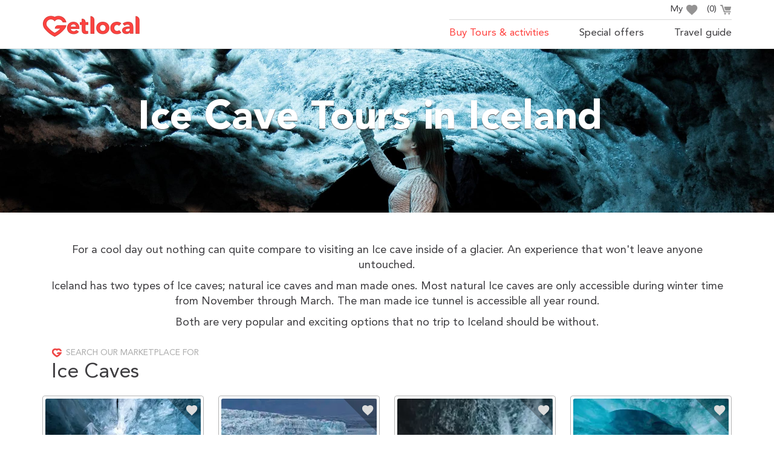

--- FILE ---
content_type: text/html; charset=UTF-8
request_url: https://www.getlocal.is/tours/ice-cave-tours-in-iceland
body_size: 16512
content:
<!doctype html>
<html lang="en">
<head>
<link rel="preconnect" href="https://d1xcc5iosvch6m.cloudfront.net" />
<link rel="preconnect" href="https://imgcdn.bokun.tools" />
<link rel="dns-prefetch" href="https://d1xcc5iosvch6m.cloudfront.net" />
<link rel="dns-prefetch" href="https://imgcdn.bokun.tools" />

<style>.async-hide { opacity: 0 !important} </style>
<script>(function(a,s,y,n,c,h,i,d,e){s.className+=' '+y;h.start=1*new Date;
h.end=i=function(){s.className=s.className.replace(RegExp(' ?'+y),'')};
(a[n]=a[n]||[]).hide=h;setTimeout(function(){i();h.end=null},c);h.timeout=c;
})(window,document.documentElement,'async-hide','dataLayer',4000,
{'GTM-5LJ4D8M':true});</script>

<!-- Google Tag Manager -->
<script data-cfasync="false" type="text/javascript">
  var dataLayer = dataLayer || [];
</script>
<script>(function(w,d,s,l,i){w[l]=w[l]||[];w[l].push({'gtm.start':
new Date().getTime(),event:'gtm.js'});var f=d.getElementsByTagName(s)[0],
j=d.createElement(s),dl=l!='dataLayer'?'&l='+l:'';j.async=true;j.src=
'https://www.googletagmanager.com/gtm.js?id='+i+dl;f.parentNode.insertBefore(j,f);
})(window,document,'script','dataLayer','GTM-5LJ4D8M');</script>
<!-- End Google Tag Manager -->

<style type="text/css">
@font-face{font-family:'Avenir LT Std';src:url(/assets/fonts/AvenirLTStd-Medium.eot);src:url(/assets/fonts/AvenirLTStd-Medium.eot?#iefix) format('embedded-opentype'),url(/assets/fonts/AvenirLTStd-Medium.woff) format('woff'),url(/assets/fonts/AvenirLTStd-Medium.ttf) format('truetype');font-weight:500;font-style:normal}@font-face{font-family:'Avenir LT Std';src:url(/assets/fonts/AvenirLTStd-MediumOblique.eot);src:url(/assets/fonts/AvenirLTStd-MediumOblique.eot?#iefix) format('embedded-opentype'),url(/assets/fonts/AvenirLTStd-MediumOblique.woff) format('woff'),url(/assets/fonts/AvenirLTStd-MediumOblique.ttf) format('truetype');font-weight:500;font-style:italic}@font-face{font-family:'Avenir LT Std';src:url(/assets/fonts/AvenirLTStd-Black.eot);src:url(/assets/fonts/AvenirLTStd-Black.eot?#iefix) format('embedded-opentype'),url(/assets/fonts/AvenirLTStd-Black.woff) format('woff'),url(/assets/fonts/AvenirLTStd-Black.ttf) format('truetype');font-weight:900;font-style:normal}@font-face{font-family:'Avenir LT Std';src:url(/assets/fonts/AvenirLTStd-BlackOblique.eot);src:url(/assets/fonts/AvenirLTStd-BlackOblique.eot?#iefix) format('embedded-opentype'),url(/assets/fonts/AvenirLTStd-BlackOblique.woff) format('woff'),url(/assets/fonts/AvenirLTStd-BlackOblique.ttf) format('truetype');font-weight:900;font-style:italic}@font-face{font-family:'Avenir LT Std';src:url(/assets/fonts/AvenirLTStd-BookOblique.eot);src:url(/assets/fonts/AvenirLTStd-BookOblique.eot?#iefix) format('embedded-opentype'),url(/assets/fonts/AvenirLTStd-BookOblique.woff) format('woff'),url(/assets/fonts/AvenirLTStd-BookOblique.ttf) format('truetype');font-weight:400;font-style:italic}@font-face{font-family:'Avenir LT Std';src:url(/assets/fonts/AvenirLTStd-Book.eot);src:url(/assets/fonts/AvenirLTStd-Book.eot?#iefix) format('embedded-opentype'),url(/assets/fonts/AvenirLTStd-Book.woff) format('woff'),url(/assets/fonts/AvenirLTStd-Book.ttf) format('truetype');font-weight:400;font-style:normal}@font-face{font-family:'Avenir LT Std';src:url(/assets/fonts/AvenirLTStd-Oblique.eot);src:url(/assets/fonts/AvenirLTStd-Oblique.eot?#iefix) format('embedded-opentype'),url(/assets/fonts/AvenirLTStd-Oblique.woff) format('woff'),url(/assets/fonts/AvenirLTStd-Oblique.ttf) format('truetype');font-weight:400;font-style:italic}@font-face{font-family:'Avenir LT Std';src:url(/assets/fonts/AvenirLTStd-Roman.eot);src:url(/assets/fonts/AvenirLTStd-Roman.eot?#iefix) format('embedded-opentype'),url(/assets/fonts/AvenirLTStd-Roman.woff) format('woff'),url(/assets/fonts/AvenirLTStd-Roman.ttf) format('truetype');font-weight:400;font-style:normal}html{height:100%}body,html{margin:0;padding:0}body{font-family:'Avenir LT Std';padding-top:80px}a{color:#d43e3b}h1,h2,h3,h4,h5,p{margin:0 0 15px;padding:0}a{text-decoration: none;}@media (min-width:768px){.navbar-toggle{display: none}.navbar-nav{float:left;margin:0}.navbar-nav>li{float: left}.navbar-nav>li>a {padding-top: 15px;padding-bottom: 15px}}.open>.dropdown-menu{display: block}.container, .container-fluid { margin-right: auto; margin-left: auto }@media (min-width:1200px) {.container { width: 1170px } }@media (min-width:992px) {.container { width: 970px } }.row { margin-right: -15px; margin-left: -15px}.bold{font-weight:700}header{padding:0;position:relative} .logo{display:inline-block;background:url(https://d1xcc5iosvch6m.cloudfront.net/assets/images/getlocal-logo.png) left top no-repeat;width:162px;height:37px;margin:24px 0 13px;background-size:162px}.navbar-fixed-top{position:fixed;right:0;left:0;z-index:1030}.navbar-fixed-top{top:0;border-width: 0 0 1px}.navbar-default{background-color:#fff!important;border:none;border-radius:0;margin-bottom:0;border-bottom:1px solid #e7e6e1}.navbar-default .navbar-nav>li{padding:12px 0;margin-left:50px}.navbar-default .navbar-nav>li:first-child{margin-left:0}.navbar-default .navbar-nav>li>a{font-size:17px;font-weight:100;padding:0;display:inline-block}.navbar-default .navbar-nav>li>span{font-size:17px;font-weight:100;padding:30px 0;color:#3e3d40;display:inline-block}.navbar-default .navbar-nav>li>a.selected,.navbar-default .navbar-nav>li>a:focus,.navbar-default .navbar-nav>li>a:hover{color:#ff423f}.navbar-right{margin-right:0px!important;}.custom-fixed-top{border-bottom:1px solid #c8e5e8}.main-navigation{clear:right;border-top:1px solid #d8d8d8;margin-right:0}.top-navigation{float:right;margin:0;padding:0;list-style:none}.top-navigation li{display:inline-block;margin:0 0 0 15px;float:left}.top-navigation li li{float:none}.top-navigation li a{display:block;line-height:32px;color:#3e3d40;position:relative;font-size:15px}.top-navigation li.add-cart a{padding-right:25px}.top-navigation li.welcomeuser{float:right!important}.top-navigation li a.favourite{padding-right:25px}.add-cart a .cart-icon,.details-fav-section .my-favourite,.top-navigation li a .my-favourite{background-image:url(/assets/images/sprite-icons.png);background-repeat:no-repeat}.details-fav-section .my-favourite,.top-navigation li a .my-favourite{height:17px;width:20px;display:inline-block;position:absolute;right:0;top:8px}.details-fav-section .my-favourite{top:0}.top-navigation li a .no-favourite{background-position:-96px -192px}.top-navigation li a .favourite-added{background-position:-96px -160px}.tour-add-favourite i{font-style:normal}.welcomeuser .login-link{margin-right:5px}.welcomeuser .dropdown-toggle span{font-weight:600}.welcomeuser .dropdown-menu{right:0;left:auto!important}.welcomeuser .dropdown-menu li{float:none}.welcomeuser .dropdown-menu a{background-image:none!important;padding:0 8px;margin:0;display:block}.welcomeuser .dropdown-menu a:hover{background-color:#f7f7f7!important}.currency-selector .arrow{background:url(/assets/images/sprite-icons.png) left -123px no-repeat;width:14px;height:17px;position:absolute;right:0;top:7px}.currency-selector .dropdown-toggle{padding-right:20px}.currency-selector .dropdown-menu a{color:#3e3d40;position:relative}.currency-selector .dropdown-menu a:before{background-image:url(/assets/images/sprite-icons.png);background-repeat:no-repeat;width:20px;height:20px;content:'';display:inline-block;position:absolute;left:0;top:0}.euro-icon:before{background-position:-1px top}.gbp-icon:before{background-position:-1px -64px}.isk-icon:before{background-position:-1px -32px}.usd-icon:before{background-position:-1px -96px}.currency-selector .dropdown-toggle a{display:inline-block;background-repeat:no-repeat;color:#3e3d40}.currency-selector .dropdown-menu:after,.currency-selector .dropdown-menu:before{position:absolute;content:'';display:inline-block;right:25px}.currency-selector .dropdown-menu:before{top:-7px;border-right:7px solid transparent;border-left:7px solid transparent;border-bottom:7px solid #ccc}.currency-selector .dropdown-menu:after{top:-6px;border-right:7px solid transparent;border-left:7px solid transparent;border-bottom:7px solid #fff}.currency-selector .dropdown-menu .currency-title{border-bottom:1px solid #9b9b9b;margin-bottom:5px;padding-bottom:5px;cursor:auto}.currency-selector .dropdown-menu{padding:10px 15px;margin:0;top:115%;width:180px;left:auto;right:-22px}.currency-selector .dropdown-menu h3{font-size:15px;padding:5px 0;margin-bottom:10px!important}.currency-selector .dropdown-menu ul{padding:0;margin:0}.currency-selector .dropdown-menu li{display:block;margin-bottom:15px;margin-left:0}.currency-selector .dropdown-menu a{padding:0 0 0 28px;display:block;line-height:20px;margin:0}.currency-selector .dropdown-menu li:last-child{margin:0 0 5px}.currency-selector .dropdown-menu li a:hover,.navbar-nav li.dropdown .dropdown-menu li a:focus{background-color:transparent;color:#3e3d40}.dropdown-menu b,.dropdown-toggle b{font-weight:400!important}.dropdown-menu li a span,.dropdown-toggle b{display:none}.add-cart a .cart-icon{background-position:-96px -128px;width:20px;position:absolute;right:0;height:20px;line-height:20px;top:8px}.add-cart a .cart-icon-filled{background-position:-96px -96px}.top-navigation li.currency-selector{position:relative;cursor:pointer}.container,.container-fluid{margin-right:auto;margin-left:auto;padding-left:15px;padding-right:15px}.nav>li,.nav>li>a{display:block;position:relative}.nav-justified>.dropdown .dropdown-menu,.nav-tabs.nav-justified>.dropdown .dropdown-menu{top:auto;left:auto}.nav>li,.nav>li>a,.navbar{position:relative}@media (min-width:768px){.container{width:750px}}@media (min-width:992px){.container{width:970px}}@media (min-width:1200px){.container{width:1170px}}.dropdown-menu{display: none;}.row{margin-left:-15px;margin-right:-15px}.col-lg-1,.col-lg-10,.col-lg-11,.col-lg-12,.col-lg-2,.col-lg-3,.col-lg-4,.col-lg-5,.col-lg-6,.col-lg-7,.col-lg-8,.col-lg-9,.col-md-1,.col-md-10,.col-md-11,.col-md-12,.col-md-2,.col-md-3,.col-md-4,.col-md-5,.col-md-6,.col-md-7,.col-md-8,.col-md-9,.col-sm-1,.col-sm-10,.col-sm-11,.col-sm-12,.col-sm-2,.col-sm-3,.col-sm-4,.col-sm-5,.col-sm-6,.col-sm-7,.col-sm-8,.col-sm-9,.col-xs-1,.col-xs-10,.col-xs-11,.col-xs-12,.col-xs-2,.col-xs-3,.col-xs-4,.col-xs-5,.col-xs-6,.col-xs-7,.col-xs-8,.col-xs-9{position:relative;min-height:1px;padding-left:15px;padding-right:15px}.col-xs-1,.col-xs-10,.col-xs-11,.col-xs-12,.col-xs-2,.col-xs-3,.col-xs-4,.col-xs-5,.col-xs-6,.col-xs-7,.col-xs-8,.col-xs-9{float:left}.col-xs-12{width:100%}@media (min-width:768px){.col-sm-1,.col-sm-10,.col-sm-11,.col-sm-12,.col-sm-2,.col-sm-3,.col-sm-4,.col-sm-5,.col-sm-6,.col-sm-7,.col-sm-8,.col-sm-9{float:left}.col-sm-12{width:100%}.col-sm-11{width:91.66666667%}.col-sm-10{width:83.33333333%}.col-sm-9{width:75%}.col-sm-8{width:66.66666667%}.col-sm-7{width:58.33333333%}.col-sm-6{width:50%}.col-sm-5{width:41.66666667%}.col-sm-4{width:33.33333333%}.col-sm-3{width:25%}.col-sm-2{width:16.66666667%}.col-sm-1{width:8.33333333%}}@media (min-width:992px){.col-md-1,.col-md-10,.col-md-11,.col-md-12,.col-md-2,.col-md-3,.col-md-4,.col-md-5,.col-md-6,.col-md-7,.col-md-8,.col-md-9{float:left}.col-md-12{width:100%}.col-md-11{width:91.66666667%}.col-md-10{width:83.33333333%}.col-md-9{width:75%}.col-md-8{width:66.66666667%}.col-md-7{width:58.33333333%}.col-md-6{width:50%}.col-md-5{width:41.66666667%}.col-md-4{width:33.33333333%}.col-md-3{width:25%}.col-md-2{width:16.66666667%}.col-md-1{width:8.33333333%}}@media (min-width:1200px){.col-lg-1,.col-lg-10,.col-lg-11,.col-lg-12,.col-lg-2,.col-lg-3,.col-lg-4,.col-lg-5,.col-lg-6,.col-lg-7,.col-lg-8,.col-lg-9{float:left}.col-lg-12{width:100%}.col-lg-11{width:91.66666667%}.col-lg-10{width:83.33333333%}.col-lg-9{width:75%}.col-lg-8{width:66.66666667%}.col-lg-7{width:58.33333333%}.col-lg-6{width:50%}.col-lg-5{width:41.66666667%}.col-lg-4{width:33.33333333%}.col-lg-3{width:25%}.col-lg-2{width:16.66666667%}.col-lg-1{width:8.33333333%}}.nav{margin-bottom:0;padding-left:0;list-style:none}.nav>li>a{padding:10px 15px}.nav>li>a:focus,.nav>li>a:hover{text-decoration:none;background-color:#eee}.nav>li.disabled>a{color:#777}.nav>li.disabled>a:focus,.nav>li.disabled>a:hover{color:#777;text-decoration:none;background-color:transparent;cursor:not-allowed}.nav .open>a,.nav .open>a:focus,.nav .open>a:hover{background-color:#eee;border-color:#337ab7}.nav .nav-divider{height:1px;margin:9px 0;overflow:hidden;background-color:#e5e5e5}.nav>li>a>img{max-width:none}.nav-tabs{border-bottom:1px solid #ddd}.nav-tabs>li{float:left;margin-bottom:-1px}.nav-tabs>li>a{margin-right:2px;line-height:1.42857143;border:1px solid transparent;border-radius:4px 4px 0 0}.nav-tabs>li>a:hover{border-color:#eee #eee #ddd}.nav-tabs>li.active>a,.nav-tabs>li.active>a:focus,.nav-tabs>li.active>a:hover{color:#555;background-color:#fff;border:1px solid #ddd;border-bottom-color:transparent;cursor:default}.nav-tabs.nav-justified{width:100%;border-bottom:0}.nav-tabs.nav-justified>li{float:none}.nav-tabs.nav-justified>li>a{text-align:center;margin-bottom:5px;margin-right:0;border-radius:4px}.nav-tabs.nav-justified>.active>a,.nav-tabs.nav-justified>.active>a:focus,.nav-tabs.nav-justified>.active>a:hover{border:1px solid #ddd}@media (min-width:768px){.nav-tabs.nav-justified>li{display:table-cell;width:1%}.nav-tabs.nav-justified>li>a{margin-bottom:0;border-bottom:1px solid #ddd;border-radius:4px 4px 0 0}.nav-tabs.nav-justified>.active>a,.nav-tabs.nav-justified>.active>a:focus,.nav-tabs.nav-justified>.active>a:hover{border-bottom-color:#fff}}.nav-pills>li{float:left}.nav-justified>li,.nav-stacked>li{float:none}.nav-pills>li>a{border-radius:4px}.nav-pills>li+li{margin-left:2px}.nav-pills>li.active>a,.nav-pills>li.active>a:focus,.nav-pills>li.active>a:hover{color:#fff;background-color:#337ab7}.nav-stacked>li+li{margin-top:2px;margin-left:0}.nav-justified{width:100%}.nav-justified>li>a{text-align:center;margin-bottom:5px}.nav-tabs-justified{border-bottom:0}.nav-tabs-justified>li>a{margin-right:0;border-radius:4px}.nav-tabs-justified>.active>a,.nav-tabs-justified>.active>a:focus,.nav-tabs-justified>.active>a:hover{border:1px solid #ddd}@media (min-width:768px){.nav-justified>li{display:table-cell;width:1%}.nav-justified>li>a{margin-bottom:0}.nav-tabs-justified>li>a{border-bottom:1px solid #ddd;border-radius:4px 4px 0 0}.nav-tabs-justified>.active>a,.nav-tabs-justified>.active>a:focus,.nav-tabs-justified>.active>a:hover{border-bottom-color:#fff}}.tab-content>.tab-pane{display:none}.tab-content>.active{display:block}.nav-tabs .dropdown-menu{margin-top:-1px;border-top-right-radius:0;border-top-left-radius:0}.navbar{min-height:50px;margin-bottom:20px;border:1px solid transparent}.navbar-collapse{overflow-x:visible;padding-right:15px;padding-left:15px;border-top:1px solid transparent;-webkit-box-shadow:inset 0 1px 0 rgba(255,255,255,.1);box-shadow:inset 0 1px 0 rgba(255,255,255,.1);-webkit-overflow-scrolling:touch}.navbar-collapse.in{overflow-y:auto}.navbar-fixed-bottom .navbar-collapse,.navbar-fixed-top .navbar-collapse{max-height:340px}@media (max-device-width:480px) and (orientation:landscape){.navbar-fixed-bottom .navbar-collapse,.navbar-fixed-top .navbar-collapse{max-height:200px}}.container-fluid>.navbar-collapse,.container-fluid>.navbar-header,.container>.navbar-collapse,.container>.navbar-header{margin-right:-15px;margin-left:-15px}@media (min-width:768px){.navbar{border-radius:4px}.navbar-header{float:left}.navbar-collapse{width:auto;border-top:0;-webkit-box-shadow:none;box-shadow:none}.navbar-collapse.collapse{display:block!important;height:auto!important;padding-bottom:0;overflow:visible!important}.navbar-collapse.in{overflow-y:visible}.navbar-fixed-bottom .navbar-collapse,.navbar-fixed-top .navbar-collapse,.navbar-static-top .navbar-collapse{padding-left:0;padding-right:0}.container-fluid>.navbar-collapse,.container-fluid>.navbar-header,.container>.navbar-collapse,.container>.navbar-header{margin-right:0;margin-left:0}.navbar-static-top{border-radius:0}}.navbar-static-top{z-index:1000;border-width:0 0 1px}.navbar-fixed-bottom,.navbar-fixed-top{position:fixed;right:0;left:0;z-index:1030}.navbar-fixed-top{top:0;border-width:0 0 1px}.navbar-fixed-bottom{bottom:0;margin-bottom:0;border-width:1px 0 0}.navbar-brand{float:left;padding:15px;font-size:18px;line-height:20px;height:50px}.navbar-brand:focus,.navbar-brand:hover{text-decoration:none}.navbar-brand>img{display:block}@media (min-width:768px){.navbar-fixed-bottom,.navbar-fixed-top{border-radius:0}.navbar>.container .navbar-brand,.navbar>.container-fluid .navbar-brand{margin-left:-15px}}.navbar-toggle{position:relative;float:right;margin-right:15px;padding:9px 10px;margin-top:8px;margin-bottom:8px;background-color:transparent;background-image:none;border:1px solid transparent;border-radius:4px}.navbar-toggle:focus{outline:0}.navbar-toggle .icon-bar{display:block;width:22px;height:2px;border-radius:1px}.navbar-toggle .icon-bar+.icon-bar{margin-top:4px}.navbar-nav{margin:7.5px -15px}.navbar-nav>li>a{padding-top:10px;padding-bottom:10px;line-height:20px}@media (max-width:767px){.navbar-nav .open .dropdown-menu{position:static;float:none;width:auto;margin-top:0;background-color:transparent;border:0;-webkit-box-shadow:none;box-shadow:none}.navbar-nav .open .dropdown-menu .dropdown-header,.navbar-nav .open .dropdown-menu>li>a{padding:5px 15px 5px 25px}.navbar-nav .open .dropdown-menu>li>a{line-height:20px}.navbar-nav .open .dropdown-menu>li>a:focus,.navbar-nav .open .dropdown-menu>li>a:hover{background-image:none}}@media (min-width:768px){.navbar-toggle{display:none}.navbar-nav{float:left;margin:0}.navbar-nav>li{float:left}.navbar-nav>li>a{padding-top:15px;padding-bottom:15px}}.navbar-form{padding:10px 15px;border-top:1px solid transparent;border-bottom:1px solid transparent;-webkit-box-shadow:inset 0 1px 0 rgba(255,255,255,.1),0 1px 0 rgba(255,255,255,.1);box-shadow:inset 0 1px 0 rgba(255,255,255,.1),0 1px 0 rgba(255,255,255,.1);margin:8px -15px}@media (min-width:768px){.navbar-form .form-control-static,.navbar-form .form-group{display:inline-block}.navbar-form .control-label,.navbar-form .form-group{margin-bottom:0;vertical-align:middle}.navbar-form .form-control{display:inline-block;width:auto;vertical-align:middle}.navbar-form .input-group{display:inline-table;vertical-align:middle}.navbar-form .input-group .form-control,.navbar-form .input-group .input-group-addon,.navbar-form .input-group .input-group-btn{width:auto}.navbar-form .input-group>.form-control{width:100%}.navbar-form .checkbox,.navbar-form .radio{display:inline-block;margin-top:0;margin-bottom:0;vertical-align:middle}.navbar-form .checkbox label,.navbar-form .radio label{padding-left:0}.navbar-form .checkbox input[type=checkbox],.navbar-form .radio input[type=radio]{position:relative;margin-left:0}.navbar-form .has-feedback .form-control-feedback{top:0}.navbar-form{width:auto;border:0;margin-left:0;margin-right:0;padding-top:0;padding-bottom:0;-webkit-box-shadow:none;box-shadow:none}}@media (max-width:767px){.navbar-form .form-group{margin-bottom:5px}.navbar-form .form-group:last-child{margin-bottom:0}}.navbar-nav>li>.dropdown-menu{margin-top:0;border-top-right-radius:0;border-top-left-radius:0}.navbar-fixed-bottom .navbar-nav>li>.dropdown-menu{margin-bottom:0;border-radius:4px 4px 0 0}.navbar-btn{margin-top:8px;margin-bottom:8px}.navbar-btn.btn-sm{margin-top:10px;margin-bottom:10px}.navbar-btn.btn-xs{margin-top:14px;margin-bottom:14px}.navbar-text{margin-top:15px;margin-bottom:15px}@media (min-width:768px){.navbar-text{float:left;margin-left:15px;margin-right:15px}.navbar-left{float:left!important}.navbar-right{float:right!important;margin-right:-15px}.navbar-right~.navbar-right{margin-right:0}}.navbar-default{background-color:#f8f8f8;border-color:#e7e7e7}.navbar-default .navbar-brand{color:#777}.navbar-default .navbar-brand:focus,.navbar-default .navbar-brand:hover{color:#5e5e5e;background-color:transparent}.navbar-default .navbar-nav>li>a,.navbar-default .navbar-text{color:#777}.navbar-default .navbar-nav>li>a:focus,.navbar-default .navbar-nav>li>a:hover{color:#333;background-color:transparent}.navbar-default .navbar-nav>.active>a,.navbar-default .navbar-nav>.active>a:focus,.navbar-default .navbar-nav>.active>a:hover{color:#555;background-color:#e7e7e7}.navbar-default .navbar-nav>.disabled>a,.navbar-default .navbar-nav>.disabled>a:focus,.navbar-default .navbar-nav>.disabled>a:hover{color:#ccc;background-color:transparent}.navbar-default .navbar-toggle{border-color:#ddd}.navbar-default .navbar-toggle:focus,.navbar-default .navbar-toggle:hover{background-color:#ddd}.navbar-default .navbar-toggle .icon-bar{background-color:#888}.navbar-default .navbar-collapse,.navbar-default .navbar-form{border-color:#e7e7e7}.navbar-default .navbar-nav>.open>a,.navbar-default .navbar-nav>.open>a:focus,.navbar-default .navbar-nav>.open>a:hover{background-color:#e7e7e7;color:#555}@media (max-width:767px){.navbar-default .navbar-nav .open .dropdown-menu>li>a{color:#777}.navbar-default .navbar-nav .open .dropdown-menu>li>a:focus,.navbar-default .navbar-nav .open .dropdown-menu>li>a:hover{color:#333;background-color:transparent}.navbar-default .navbar-nav .open .dropdown-menu>.active>a,.navbar-default .navbar-nav .open .dropdown-menu>.active>a:focus,.navbar-default .navbar-nav .open .dropdown-menu>.active>a:hover{color:#555;background-color:#e7e7e7}.navbar-default .navbar-nav .open .dropdown-menu>.disabled>a,.navbar-default .navbar-nav .open .dropdown-menu>.disabled>a:focus,.navbar-default .navbar-nav .open .dropdown-menu>.disabled>a:hover{color:#ccc;background-color:transparent}}.navbar-default .navbar-link{color:#777}.navbar-default .navbar-link:hover{color:#333}.navbar-default .btn-link{color:#777}.navbar-default .btn-link:focus,.navbar-default .btn-link:hover{color:#333}.navbar-default .btn-link[disabled]:focus,.navbar-default .btn-link[disabled]:hover,fieldset[disabled] .navbar-default .btn-link:focus,fieldset[disabled] .navbar-default .btn-link:hover{color:#ccc}.navbar-inverse{background-color:#222;border-color:#080808}.navbar-inverse .navbar-brand{color:#9d9d9d}.navbar-inverse .navbar-brand:focus,.navbar-inverse .navbar-brand:hover{color:#fff;background-color:transparent}.navbar-inverse .navbar-nav>li>a,.navbar-inverse .navbar-text{color:#9d9d9d}.navbar-inverse .navbar-nav>li>a:focus,.navbar-inverse .navbar-nav>li>a:hover{color:#fff;background-color:transparent}.navbar-inverse .navbar-nav>.active>a,.navbar-inverse .navbar-nav>.active>a:focus,.navbar-inverse .navbar-nav>.active>a:hover{color:#fff;background-color:#080808}.navbar-inverse .navbar-nav>.disabled>a,.navbar-inverse .navbar-nav>.disabled>a:focus,.navbar-inverse .navbar-nav>.disabled>a:hover{color:#444;background-color:transparent}.navbar-inverse .navbar-toggle{border-color:#333}.navbar-inverse .navbar-toggle:focus,.navbar-inverse .navbar-to<strong></strong>ggle:hover{background-color:#333}.navbar-inverse .navbar-toggle .icon-bar{background-color:#fff}.navbar-inverse .navbar-collapse,.navbar-inverse .navbar-form{border-color:#101010}.navbar-inverse .navbar-nav>.open>a,.navbar-inverse .navbar-nav>.open>a:focus,.navbar-inverse .navbar-nav>.open>a:hover{background-color:#080808;color:#fff}@media (max-width:767px){.navbar-inverse .navbar-nav .open .dropdown-menu>.dropdown-header{border-color:#080808}.navbar-inverse .navbar-nav .open .dropdown-menu .divider{background-color:#080808}.navbar-inverse .navbar-nav .open .dropdown-menu>li>a{color:#9d9d9d}.navbar-inverse .navbar-nav .open .dropdown-menu>li>a:focus,.navbar-inverse .navbar-nav .open .dropdown-menu>li>a:hover{color:#fff;background-color:transparent}.navbar-inverse .navbar-nav .open .dropdown-menu>.active>a,.navbar-inverse .navbar-nav .open .dropdown-menu>.active>a:focus,.navbar-inverse .navbar-nav .open .dropdown-menu>.active>a:hover{color:#fff;background-color:#080808}.navbar-inverse .navbar-nav .open .dropdown-menu>.disabled>a,.navbar-inverse .navbar-nav .open .dropdown-menu>.disabled>a:focus,.navbar-inverse .navbar-nav .open .dropdown-menu>.disabled>a:hover{color:#444;background-color:transparent}}.navbar-inverse .navbar-link{color:#9d9d9d}.navbar-inverse .navbar-link:hover{color:#fff}.navbar-inverse .btn-link{color:#9d9d9d}.navbar-inverse .btn-link:focus,.navbar-inverse .btn-link:hover{color:#fff}.navbar-inverse .btn-link[disabled]:focus,.navbar-inverse .btn-link[disabled]:hover,fieldset[disabled] .navbar-inverse .btn-link:focus,fieldset[disabled] .navbar-inverse .btn-link:hover{color:#444}.clearfix:after,.clearfix:before,.container-fluid:after,.container-fluid:before,.container:after,.container:before,.form-horizontal .form-group:after,.form-horizontal .form-group:before,.nav:after,.nav:before,.navbar-collapse:after,.navbar-collapse:before,.navbar-header:after,.navbar-header:before,.navbar:after,.navbar:before,.row:after,.row:before{content:" ";display:table}.clearfix:after,.container-fluid:after,.container:after,.form-horizontal .form-group:after,.nav:after,.navbar-collapse:after,.navbar-header:after,.navbar:after,.row:after{clear:both}.center-block{display:block;margin-left:auto;margin-right:auto}.pull-right{float:right!important}.pull-left{float:left!important}.hide{display:none!important}.show{display:block!important}.hidden,.visible-lg,.visible-lg-block,.visible-lg-inline,.visible-lg-inline-block,.visible-md,.visible-md-block,.visible-md-inline,.visible-md-inline-block,.visible-sm,.visible-sm-block,.visible-sm-inline,.visible-sm-inline-block,.visible-xs,.visible-xs-block,.visible-xs-inline,.visible-xs-inline-block{display:none!important}@-ms-viewport{width:device-width}@media (max-width:767px){.visible-xs,.visible-xs-block{display:block!important}.visible-xs-inline{display:inline!important}.visible-xs-inline-block{display:inline-block!important}}@media (min-width:768px) and (max-width:991px){.visible-sm,.visible-sm-block{display:block!important}.visible-sm-inline{display:inline!important}.visible-sm-inline-block{display:inline-block!important}}@media (min-width:992px) and (max-width:1199px){.visible-md,.visible-md-block{display:block!important}.visible-md-inline{display:inline!important}.visible-md-inline-block{display:inline-block!important}}@media (min-width:1200px){.visible-lg,.visible-lg-block{display:block!important}.visible-lg-inline{display:inline!important}.visible-lg-inline-block{display:inline-block!important}.hidden-lg{display:none!important}}@media (max-width:767px){.hidden-xs{display:none!important}}@media (min-width:768px) and (max-width:991px){.hidden-sm{display:none!important}}@media (min-width:992px) and (max-width:1199px){.hidden-md{display:none!important}}
</style>
<title>Ice Cave Tours in Iceland : GetLocal</title>
<meta charset="utf-8">
<meta http-equiv="Content-Type" content="text/html; charset=utf-8">
<meta name="viewport" content="width=device-width, initial-scale=1, maximum-scale=1.0, user-scalable=no">
<meta name="keywords" content="ice caves, iceland, glaciers, into the glacier, crystal ice cave, katla ice cave, vatnajokull ice cave, langjokull ice cave">
<meta name="description" content="For a cool day out nothing can quite compare to visiting an Icelandic Ice cave inside of a glacier. An experience that won't leave anyone untouched">
<meta name="csrf-token" content="ZsSZrawCn0WdyNYv2TeZZRT3jrPpkLJRp6eFldUg">

                                                                                    <link rel="preload" href="https://d1xcc5iosvch6m.cloudfront.net/images/ice-cave-2400-20180201194009.jpg" as="image" media="(min-width:1200px)" />
                                                                                                    <link rel="preload" href="https://d1xcc5iosvch6m.cloudfront.net/images/ice-cave-1200-20180201194011.jpg" as="image" media="(max-width:1199px)" />
                                                                                                    <link rel="preload" href="https://d1xcc5iosvch6m.cloudfront.net/images/ice-cave-780-20180201194013.jpg" as="image" media="(max-width:767px)" />
                                                                                                    <link rel="preload" href="https://d1xcc5iosvch6m.cloudfront.net/images/ice-cave-480-20180201194015.jpg" as="image" media="(max-width:480px)" />
                                        <style type="text/css">
body .container.content-area, body .container.centered {padding-left: 0; padding-right: 0; width: 100%}
.section { margin: 40px 0;}
.section img {width: 100%; margin: 20px 0}
.section h2 {margin-top: 20px}
.section .button {margin: 20px 0 40px 0}
.container.centered .section p, .container.centered .section h2 {text-align: left; margin-left: 20px;}
</style>
        <meta property="og:site_name" content="GetLocal"/>
<meta property="og:title" content="Ice Cave Tours in Iceland : Get Local in Iceland"/>
<meta property="og:url" content="https://www.getlocal.is/tours/ice-cave-tours-in-iceland"/>
<meta property="og:type" content="website"/>
<meta property="og:image" content="https://d1xcc5iosvch6m.cloudfront.net/images/ice-cave-2400-20180201194009.jpg?1768826654"/>
<meta property="og:description" content="For a cool day out nothing can quite compare to visiting an Icelandic Ice cave inside of a glacier. An experience that won't leave anyone untouched"/>
<link rel="shortcut icon" href="/favicon.ico" type="image/x-icon" />
<link rel="icon" href="/favicon.ico" type="image/x-icon" />
<!--<script type="text/javascript" src="/assets/js/v15/merge-script.js" defer></script> -->

                            <style type="text/css">
                 .slide-banner h1,.top-banner h1,.tours-banner h1{font-size:36px; margin:0px 0px 15px 0px;} .slide-banner,.top-banner,.tours-banner,.tripdetails-banner{background-size:cover!important;padding:80px 0}	.centered { padding-top: 30px!important; margin-bottom: 30px!important; margin-top:0px!important;  } .favourite-tour-banner{text-align:center} .section { margin: 40px 0; } .section .button { margin: 20px 0 40px 0; } .button a { padding: 15px 25px; color: #fff; background-color: #41ad9c; border: 1px solid #389486; border-radius: 4px; font-size: 18px;  display: inline-block; } .centered h2 { font-size: 35px; } .section img { width: 100%; margin: 20px 0; }
                 @media    screen and (max-width:767px) {body { padding-top: 0; }.custom-fixed-top,.navbar-fixed-top{position:relative!important} .custom-fixed-top .logo, .logo{margin:12px 0 0 15px !important;height:31px;background-size:110px} .navbar-toggle{float:right;margin:0;min-height:50px;width:40px;padding:5px;border:none;border-radius:0;font-size:28px;color:#d43e3b} .navbar-toggle:focus,.navbar-toggle:hover{background-color:transparent!important} .navbar-toggle.collapsed .icon-bar{margin-left:auto!important} .bottom-bar,.middle-bar,.top-bar{margin-left:10px} .navbar-toggle .icon-bar{transition:all .2s;width:25px;background-color:#d43e3b!important;margin-right:10px!important;height:3px} .top-bar{transform:rotate(48deg);transform-origin:10% 10%} .middle-bar{opacity:0} .bottom-bar{transform:rotate(-48deg);transform-origin:10% 90%} .navbar-toggle.collapsed .bottom-bar,.navbar-toggle.collapsed .top-bar{transform:rotate(0)} .navbar-toggle.collapsed .middle-bar{opacity:1}.navbar-collapse{padding:0;border:none} .navbar-collapse.in{position:absolute;z-index:999;background-color:#f5f4f0;width:100%;height:100vh;transition:ease} .navbar-nav{margin:0!important} .navbar-collapse.in li{border-bottom:1px solid #b8b7b4;margin-left:0} .navbar-collapse li a{color:#3e3d40;padding:18px 15px!important} .navbar-fixed-top .navbar-collapse{max-height:100vh!important} .welcomeuser .dropdown-toggle a{font-size:0;background-image:url(../../images/sprite-icons.png);background-repeat:no-repeat;background-position:-96px -58px;width:20px} .centered p { margin: 20px 5% 30px;font-size: 18px; }.top-banner h1,.tours-banner h1{font-size:50px;line-height:normal;margin-bottom:20px;font-weight:900}.top-banner h1,.tours-banner h1{font-size:40px}.favourite-bar{margin-top:-40px;border:none!important;height:40px}	}.collapse {display: none }	@media    screen and (max-width: 667px) { .button a { margin: 0px 15px; }}	@media    screen and (max-width: 360px){ .custom-fixed-top .logo, .logo { margin: 14px 0 0 15px !important; height: 31px; background-size: 90px; }}
                 .booknow{position:fixed;bottom:0;left:0;padding:10px 20px;z-index:99;transition:ease-in 200 ms;background-color:#f0f0f0;opacity:.98;box-shadow:0 0 10px #aaa}
                 .booknow-static{display:none!important}
                </style>
                                                                                                    <style>@media  screen and (min-width:1200px) {.trip-banner {background-image: url("https://d1xcc5iosvch6m.cloudfront.net/images/ice-cave-2400-20180201194009.jpg") !important; background-position-y: center;}}</style>
                                                                                    
                                                            <style>@media  screen and (max-width:1199px) {.trip-banner {background-image: url("https://d1xcc5iosvch6m.cloudfront.net/images/ice-cave-1200-20180201194011.jpg") !important; background-position-y: center;}}</style>
                                        
                                                            <style>@media  screen and (max-width:767px) {.trip-banner {background-image: url("https://d1xcc5iosvch6m.cloudfront.net/images/ice-cave-780-20180201194013.jpg") !important; background-position-y: center;}}</style>
                                        
                                                            <style>@media  screen and (max-width:480px) {.trip-banner {background-image: url("https://d1xcc5iosvch6m.cloudfront.net/images/ice-cave-480-20180201194015.jpg") !important; background-position-y: center;}}</style>
                                        
                                    
                                                                        
                            <script type="application/ld+json">
                             {
                                 "@context" : "http://schema.org",
                                 "@type" : "Product",
                                 "name" : "Ice Cave Tour",
                                 "image" : "https://imgcdn.bokun.tools/1e2a9883-76a6-4440-99a9-301bd876676d.jpeg?w=300&h=300",
                                 "description" : "A tour of the ice caves in Vatnajökull.",
                                 "url" : "https://www.getlocal.is/tour/ice-cave-tour/16392",
                                                                  "brand" :{ "@type" : "Brand", "name" : "Local Guide of Vatnajökull" },
                                                     "offers" :{ "@type" : "Offer", "price" : "23900", "priceCurrency" : "ISK", "availability" : "InStock", "itemOffered" : "Tour" }
                             }
                            </script>
                                                                                                
                            <script type="application/ld+json">
                             {
                                 "@context" : "http://schema.org",
                                 "@type" : "Product",
                                 "name" : "Blue Ice Cave Exploring – Private Tour",
                                 "image" : "https://imgcdn.bokun.tools/fefb2cf7-45d2-4ecf-b44c-ca0747684a63.jpeg?w=300&h=300",
                                 "description" : "Private tour from the Glacier Lagoon (Jökulsárlón) to Iceland’s largest glacier, Vatnajökull where we will enter amazing caves and get to know Icelandic highlands in a Super Jeep.",
                                 "url" : "https://www.getlocal.is/tour/blue-ice-cave-exploring-private-tour/20166",
                                                                  "brand" :{ "@type" : "Brand", "name" : "Blue Iceland" },
                                                     "offers" :{ "@type" : "Offer", "price" : "24900", "priceCurrency" : "ISK", "availability" : "InStock", "itemOffered" : "Tour" }
                             }
                            </script>
                                                                                                
                            <script type="application/ld+json">
                             {
                                 "@context" : "http://schema.org",
                                 "@type" : "Product",
                                 "name" : "Ice cave - Adventures dream from Jokulsarlon glacier lagoon",
                                 "image" : "https://imgcdn.bokun.tools/c0888a5f-c25b-4df8-a228-6591375fa892.jpg?w=300&h=300",
                                 "description" : "This ice cave tour is for those who want to get more out of their ice cave experience. ",
                                 "url" : "https://www.getlocal.is/tour/ice-cave-adventures-dream-from-jokulsarlon-glacier-lagoon/20762",
                                                                  "brand" :{ "@type" : "Brand", "name" : "Glacier Trips" },
                                                     "offers" :{ "@type" : "Offer", "price" : "33500", "priceCurrency" : "ISK", "availability" : "InStock", "itemOffered" : "Tour" }
                             }
                            </script>
                                                                                                
                            <script type="application/ld+json">
                             {
                                 "@context" : "http://schema.org",
                                 "@type" : "Product",
                                 "name" : "Katla ice cave tour - departure Vík",
                                 "image" : "https://imgcdn.bokun.tools/c825d30c-6dfe-4029-b738-55ed662d623f.jpeg?w=300&h=300",
                                 "description" : "Explore a natural Ice Cave in Mýrdalsjökull the fourth largest glacier in Iceland",
                                 "url" : "https://www.getlocal.is/tour/katla-ice-cave-tour-departure-vik/21509",
                                                                  "brand" :{ "@type" : "Brand", "name" : "Katlatrack" },
                                                     "offers" :{ "@type" : "Offer", "price" : "39900", "priceCurrency" : "ISK", "availability" : "InStock", "itemOffered" : "Tour" }
                             }
                            </script>
                                                            </head>
<body class="">
<!-- Google Tag Manager (noscript) -->
<noscript><iframe src="https://www.googletagmanager.com/ns.html?id=GTM-5LJ4D8M" height="0" width="0" style="display:none;visibility:hidden"></iframe></noscript>
<!-- End Google Tag Manager (noscript) -->
<style>.navbar-default .navbar-nav > li.logged-menu{display: none;}</style>
<style>.navbar-default .navbar-nav > li.guest-menu{margin-left:0;}</style>
<header>
	<nav class="navbar navbar-default navbar-fixed-top">
		<div class="container">
			<!-- Brand and toggle get grouped for better mobile display -->
			<div class="navbar-header">
				<button type="button" class="navbar-toggle collapsed" id="menubtn" data-toggle="collapse" data-target="#bs-example-navbar-collapse-1" aria-expanded="false"> <span class="sr-only">Toggle navigation</span> <span class="icon-bar top-bar"></span> <span class="icon-bar middle-bar"></span> <span class="icon-bar bottom-bar"></span> </button>
				<a class="logo" href="https://www.getlocal.is"></a>
			</div>

			<div class="favourite-bar ">
				<ul class="top-navigation">
											<li class=""><a href="https://www.getlocal.is/my-favourite" class="favourite">My <span class="my-favourite no-favourite"></span></a></li>
						<!-- to keep selected add extra class "favourite-added" -->
						
						<li class="add-cart"><a href="https://www.getlocal.is/cart/review" class="cart-total">(<span class="tours">0</span>) <span class="cart-icon"></span></a></li>
									<!-- to keep selected add extra class "cart-icon-filled" -->
					<li class="dropdown currency-selector welcomeuser logged-user hide">
						<div class="dropdown-toggle" data-toggle="dropdown">
						   <a href="javascript:void(0)">Welcome <span class="user-name"></span></a>
						   <i class="arrow"></i>
						</div>
						<div class="dropdown-menu">
							<a href="/local/my-lists" class="local-list hide" style="margin-bottom: 5px">My List</a>
							<a href="/store/logout">Logout</a>
						</div>
					</li>
					
				</ul>
			</div>

							<!-- Collect the nav links, forms, and other content for toggling -->
				<div class="collapse navbar-collapse" id="bs-example-navbar-collapse-1">
					<ul class="nav navbar-nav navbar-right main-navigation">
																	
																																																																						<li ><a class= selected href="/tours">Buy Tours &amp; activities</a></li>
																																																							<li ><a  href="/special-offers">Special offers</a></li>
																																																							<li ><a  href="/blog">Travel guide</a></li>
															</ul>
					<input type="hidden" name="currencySelect" value="">
				</div>
						<!-- /.navbar-collapse -->
		</div>
		<!-- /.container-fluid -->
	</nav>
</header>
                                                                                                    <!-- BANNER STYLE -->



                                    <div class="container-fluid">
                        <div class="row">
                            <div class="trip-banner top-banner icecave favourite-tour-banner">
                                <div class="tour-text">
                                    <div class="container category-title">
                                        <section>
                                            <h1>Ice Cave Tours in Iceland</h1>
                                            
                                        </section>
                                                                            </div>
                                </div>
                            </div>
                        </div>
                    </div>

                                <!-- BANNER STYLE -->
                <div class="container centered" style="max-width: 1140px">
<p>For a cool day out nothing can quite compare to visiting an Ice cave inside of a glacier. An experience that won't leave anyone untouched.</p>

<p>Iceland has two types of Ice caves; natural ice caves and man made ones. Most natural Ice caves are only accessible during winter time from November through March. The man made ice tunnel is accessible all year round.</p>

<p>Both are very popular and exciting options that no trip to Iceland should be without.</p>
</div>


                <!-- Content Part -->
                                            <div class="container">
                                <div class="activity-listing" style="padding-top: 0px;">
                                                                            <div class="activity-title">
                            <p>Search our marketplace for</p>

                            <h2>Ice Caves</h2>
                        </div>
                                        
                                                                <!--
                             <div class="narrow-search visible-xs">
                             <span id="search-region">Any region</span> <a href="javascript:;" class="edit-filter">Edit Filter</a>
                             <div class="clearfix"></div>
                             </div>
                        -->
                                                                <div class="list-controls">
                                                                                                                <!-- recommend -->
                                <div class="carousel-inner fav-acitivity tour-listing" id="catList">
                                                                                                                                                                                                        <div class="item">
                                                <a href="https://www.getlocal.is/tour/ice-cave-tour/16392" class="tourimage-thumb " title="Ice Cave Tour" data-id="16392" style="background-image: url('https://imgcdn.bokun.tools/1e2a9883-76a6-4440-99a9-301bd876676d.jpeg?w=300&h=300&auto=format&q=60'); background-repeat: no-repeat;background-size: cover;background-position: center center;" onmousedown="productOnClickGTM('{&quot;id&quot;:16392,&quot;name&quot;:&quot;Ice Cave Tour&quot;,&quot;category&quot;:&quot;&quot;,&quot;price&quot;:&quot;190&quot;,&quot;brand&quot;:&quot;Local Guide of Vatnaj\u00f6kull&quot;,&quot;list&quot;:&quot;Ice Caves&quot;,&quot;position&quot;:1}','https://www.getlocal.is/tour/ice-cave-tour/16392',event)">&nbsp;
                                                </a>
                                                <span class="add-favourite"></span>
                                                <div class="box-caption">
                                                    <h3 class=""><a href="https://www.getlocal.is/tour/ice-cave-tour/16392" title="Ice Cave Tour" data-id="16392" onmousedown="productOnClickGTM('{&quot;id&quot;:16392,&quot;name&quot;:&quot;Ice Cave Tour&quot;,&quot;category&quot;:&quot;&quot;,&quot;price&quot;:&quot;190&quot;,&quot;brand&quot;:&quot;Local Guide of Vatnaj\u00f6kull&quot;,&quot;list&quot;:&quot;Ice Caves&quot;,&quot;position&quot;:1}','https://www.getlocal.is/tour/ice-cave-tour/16392',event)">Ice Cave Tour</a>
                                                    </h3>
                                                    <p>A tour of the ice caves in Vatnajökull.</p>

                                                </div>
                                                                                                <div class="caption-price">
                                                    <p class="timesnap bold" >
                                                                                                                    <span class="cp-price price-convert" data-price="23900">
                                                                <sup style="font-size: 12px;font-weight: 300;margin-right: -3px;top: -0.3em;">
                                                                    USD
                                                                </sup>
                                                                190
                                                            </span>
                                                                                                                <span class="cp-time"><i class="fa fa-clock-o"></i> 4 Hours</span>
                                                    </p>
                                                    <a  href="https://www.getlocal.is/tour/ice-cave-tour/16392" title="Ice Cave Tour" data-id="16392" onmousedown="productOnClickGTM('{&quot;id&quot;:16392,&quot;name&quot;:&quot;Ice Cave Tour&quot;,&quot;category&quot;:&quot;&quot;,&quot;price&quot;:&quot;190&quot;,&quot;brand&quot;:&quot;Local Guide of Vatnaj\u00f6kull&quot;,&quot;list&quot;:&quot;Ice Caves&quot;,&quot;position&quot;:1}','https://www.getlocal.is/tour/ice-cave-tour/16392',event)">More information</a>
                                                </div>
                                            </div>
                                                                                                                                                                                                            <div class="item">
                                                <a href="https://www.getlocal.is/tour/blue-ice-cave-exploring-private-tour/20166" class="tourimage-thumb " title="Blue Ice Cave Exploring – Private Tour" data-id="20166" style="background-image: url('https://imgcdn.bokun.tools/fefb2cf7-45d2-4ecf-b44c-ca0747684a63.jpeg?w=300&h=300&auto=format&q=60'); background-repeat: no-repeat;background-size: cover;background-position: center center;" onmousedown="productOnClickGTM('{&quot;id&quot;:20166,&quot;name&quot;:&quot;Blue Ice Cave Exploring \u2013 Private Tour&quot;,&quot;category&quot;:&quot;&quot;,&quot;price&quot;:&quot;198&quot;,&quot;brand&quot;:&quot;Blue Iceland&quot;,&quot;list&quot;:&quot;Ice Caves&quot;,&quot;position&quot;:2}','https://www.getlocal.is/tour/blue-ice-cave-exploring-private-tour/20166',event)">&nbsp;
                                                </a>
                                                <span class="add-favourite"></span>
                                                <div class="box-caption">
                                                    <h3 class=""><a href="https://www.getlocal.is/tour/blue-ice-cave-exploring-private-tour/20166" title="Blue Ice Cave Exploring – Private Tour" data-id="20166" onmousedown="productOnClickGTM('{&quot;id&quot;:20166,&quot;name&quot;:&quot;Blue Ice Cave Exploring \u2013 Private Tour&quot;,&quot;category&quot;:&quot;&quot;,&quot;price&quot;:&quot;198&quot;,&quot;brand&quot;:&quot;Blue Iceland&quot;,&quot;list&quot;:&quot;Ice Caves&quot;,&quot;position&quot;:2}','https://www.getlocal.is/tour/blue-ice-cave-exploring-private-tour/20166',event)">Blue Ice Cave Exploring – Private Tour</a>
                                                    </h3>
                                                    <p>Private tour from the Glacier Lagoon (Jökulsárlón) to Iceland’s largest glacier, Vatnajökull where we will enter amazing caves and get to know Icelandic highlands in a Super Jeep.</p>

                                                </div>
                                                                                                <div class="caption-price">
                                                    <p class="timesnap bold" >
                                                                                                                    <span class="cp-price price-convert" data-price="24900">
                                                                <sup style="font-size: 12px;font-weight: 300;margin-right: -3px;top: -0.3em;">
                                                                    USD
                                                                </sup>
                                                                198
                                                            </span>
                                                                                                                <span class="cp-time"><i class="fa fa-clock-o"></i> 6 Hours</span>
                                                    </p>
                                                    <a  href="https://www.getlocal.is/tour/blue-ice-cave-exploring-private-tour/20166" title="Blue Ice Cave Exploring – Private Tour" data-id="20166" onmousedown="productOnClickGTM('{&quot;id&quot;:20166,&quot;name&quot;:&quot;Blue Ice Cave Exploring \u2013 Private Tour&quot;,&quot;category&quot;:&quot;&quot;,&quot;price&quot;:&quot;198&quot;,&quot;brand&quot;:&quot;Blue Iceland&quot;,&quot;list&quot;:&quot;Ice Caves&quot;,&quot;position&quot;:2}','https://www.getlocal.is/tour/blue-ice-cave-exploring-private-tour/20166',event)">More information</a>
                                                </div>
                                            </div>
                                                                                                                                                                                                            <div class="item">
                                                <a href="https://www.getlocal.is/tour/ice-cave-adventures-dream-from-jokulsarlon-glacier-lagoon/20762" class="tourimage-thumb " title="Ice cave - Adventures dream from Jokulsarlon glacier lagoon" data-id="20762" style="background-image: url('https://imgcdn.bokun.tools/c0888a5f-c25b-4df8-a228-6591375fa892.jpg?w=300&h=300&auto=format&q=60'); background-repeat: no-repeat;background-size: cover;background-position: center center;" onmousedown="productOnClickGTM('{&quot;id&quot;:20762,&quot;name&quot;:&quot;Ice cave - Adventures dream from Jokulsarlon glacier lagoon&quot;,&quot;category&quot;:&quot;&quot;,&quot;price&quot;:&quot;266&quot;,&quot;brand&quot;:&quot;Glacier Trips&quot;,&quot;list&quot;:&quot;Ice Caves&quot;,&quot;position&quot;:3}','https://www.getlocal.is/tour/ice-cave-adventures-dream-from-jokulsarlon-glacier-lagoon/20762',event)">&nbsp;
                                                </a>
                                                <span class="add-favourite"></span>
                                                <div class="box-caption">
                                                    <h3 class=""><a href="https://www.getlocal.is/tour/ice-cave-adventures-dream-from-jokulsarlon-glacier-lagoon/20762" title="Ice cave - Adventures dream from Jokulsarlon glacier lagoon" data-id="20762" onmousedown="productOnClickGTM('{&quot;id&quot;:20762,&quot;name&quot;:&quot;Ice cave - Adventures dream from Jokulsarlon glacier lagoon&quot;,&quot;category&quot;:&quot;&quot;,&quot;price&quot;:&quot;266&quot;,&quot;brand&quot;:&quot;Glacier Trips&quot;,&quot;list&quot;:&quot;Ice Caves&quot;,&quot;position&quot;:3}','https://www.getlocal.is/tour/ice-cave-adventures-dream-from-jokulsarlon-glacier-lagoon/20762',event)">Ice cave - Adventures dream from Jokulsarlon glacier lagoon</a>
                                                    </h3>
                                                    <p>This ice cave tour is for those who want to get more out of their ice cave experience. </p>

                                                </div>
                                                                                                <div class="caption-price">
                                                    <p class="timesnap bold" >
                                                                                                                    <span class="cp-price price-convert" data-price="33500">
                                                                <sup style="font-size: 12px;font-weight: 300;margin-right: -3px;top: -0.3em;">
                                                                    USD
                                                                </sup>
                                                                266
                                                            </span>
                                                                                                                <span class="cp-time"><i class="fa fa-clock-o"></i> 5,5 Hours</span>
                                                    </p>
                                                    <a  href="https://www.getlocal.is/tour/ice-cave-adventures-dream-from-jokulsarlon-glacier-lagoon/20762" title="Ice cave - Adventures dream from Jokulsarlon glacier lagoon" data-id="20762" onmousedown="productOnClickGTM('{&quot;id&quot;:20762,&quot;name&quot;:&quot;Ice cave - Adventures dream from Jokulsarlon glacier lagoon&quot;,&quot;category&quot;:&quot;&quot;,&quot;price&quot;:&quot;266&quot;,&quot;brand&quot;:&quot;Glacier Trips&quot;,&quot;list&quot;:&quot;Ice Caves&quot;,&quot;position&quot;:3}','https://www.getlocal.is/tour/ice-cave-adventures-dream-from-jokulsarlon-glacier-lagoon/20762',event)">More information</a>
                                                </div>
                                            </div>
                                                                                                                                                                                                            <div class="item">
                                                <a href="https://www.getlocal.is/tour/katla-ice-cave-tour-departure-vik/21509" class="tourimage-thumb " title="Katla ice cave tour - departure Vík" data-id="21509" style="background-image: url('https://imgcdn.bokun.tools/c825d30c-6dfe-4029-b738-55ed662d623f.jpeg?w=300&h=300&auto=format&q=60'); background-repeat: no-repeat;background-size: cover;background-position: center center;" onmousedown="productOnClickGTM('{&quot;id&quot;:21509,&quot;name&quot;:&quot;Katla ice cave tour - departure V\u00edk&quot;,&quot;category&quot;:&quot;&quot;,&quot;price&quot;:&quot;317&quot;,&quot;brand&quot;:&quot;Katlatrack&quot;,&quot;list&quot;:&quot;Ice Caves&quot;,&quot;position&quot;:4}','https://www.getlocal.is/tour/katla-ice-cave-tour-departure-vik/21509',event)">&nbsp;
                                                </a>
                                                <span class="add-favourite"></span>
                                                <div class="box-caption">
                                                    <h3 class=""><a href="https://www.getlocal.is/tour/katla-ice-cave-tour-departure-vik/21509" title="Katla ice cave tour - departure Vík" data-id="21509" onmousedown="productOnClickGTM('{&quot;id&quot;:21509,&quot;name&quot;:&quot;Katla ice cave tour - departure V\u00edk&quot;,&quot;category&quot;:&quot;&quot;,&quot;price&quot;:&quot;317&quot;,&quot;brand&quot;:&quot;Katlatrack&quot;,&quot;list&quot;:&quot;Ice Caves&quot;,&quot;position&quot;:4}','https://www.getlocal.is/tour/katla-ice-cave-tour-departure-vik/21509',event)">Katla ice cave tour - departure Vík</a>
                                                    </h3>
                                                    <p>Explore a natural Ice Cave in Mýrdalsjökull the fourth largest glacier in Iceland</p>

                                                </div>
                                                                                                <div class="caption-price">
                                                    <p class="timesnap bold" >
                                                                                                                    <span class="cp-price price-convert" data-price="39900">
                                                                <sup style="font-size: 12px;font-weight: 300;margin-right: -3px;top: -0.3em;">
                                                                    USD
                                                                </sup>
                                                                317
                                                            </span>
                                                                                                                <span class="cp-time"><i class="fa fa-clock-o"></i> 4 Hours</span>
                                                    </p>
                                                    <a  href="https://www.getlocal.is/tour/katla-ice-cave-tour-departure-vik/21509" title="Katla ice cave tour - departure Vík" data-id="21509" onmousedown="productOnClickGTM('{&quot;id&quot;:21509,&quot;name&quot;:&quot;Katla ice cave tour - departure V\u00edk&quot;,&quot;category&quot;:&quot;&quot;,&quot;price&quot;:&quot;317&quot;,&quot;brand&quot;:&quot;Katlatrack&quot;,&quot;list&quot;:&quot;Ice Caves&quot;,&quot;position&quot;:4}','https://www.getlocal.is/tour/katla-ice-cave-tour-departure-vik/21509',event)">More information</a>
                                                </div>
                                            </div>
                                                                                                            </div>
                                                                            <!-- Wrapper for slides -->
                    </div>
                                                </div>
                            </div>
                            <!-- Content Part -->
                            <div class="container" style="max-width: 1140px" id="tours">
<h2>Natural Ice Caves</h2>
<div class="section">

<p>The natural ice caves are only accessible during the winter. The natural ice caves fill with water or melt during the summer and become inaccessible. The best time to visit them is between November and March.</p>

<p>The natural ice caves are not easy to access and in most cases you will need to ride in a super jeep to get close to the entrance. The glacier guides will provide you with crampons and cover all safety requirements. Visiting the ice caves is very safe and a fabulous photography opportunity.</p>

<p>The glaciers change quite fast so each year new ice caves are discovered and old ones melt away. The natural ice caves are located in a few different areas in Iceland.</p>

<p><img alt="The crystal ice cave in Vatnajökull is one of the most beautiful spots in Iceland" src="https://d1xcc5iosvch6m.cloudfront.net/images/ice-cave-1200-20180201195948.jpg" /></p>

<h2>Ice caves in Vatnajökull</h2>

<p>Probably the most famous natural ice caves are in Vatnajökull, not too far from the Jökulsárlón glacier lagoon. The most famous ice cave is the Crystal Ice cave, an ice cave so large it can fit close to 100 people.</p>

<p>In the same area you can find the ice cave Dark Rubin, a smaller ice cave that only fits about 30 people.</p>

<p>Both caves are located roughly 5 hours away from Reykjavik and every day multiple tours depart to visit them. Usually taking about 3 hours. If you wish to visit the ice caves in Vatnajökull we do recommend staying in the area or preparing for a very long day.</p>

<p>The natural ice caves in Vatnajökull are only accessible during winter time.</p>

<p><img alt="An ice cave experience is something out of this world" src="https://d1xcc5iosvch6m.cloudfront.net/images/vatnajokull-ice-cave-1200-20180201194833.jpg" /></p>

<h2>Ice caves in Mýrdalsjökull</h2>

<p>Near the infamous volcano Katla is a beautiful ice cave, this ice cave is easier to get to as it's much closer to Reykjavik. Travel time only takes about 3 hours with departures starting from Vík. This ice cave is generally accessible during the summer as well as winter.</p>

<h2>Ice caves in Langjökull</h2>

<p>The natural ice cave in Langjökull is a recent addition to the ice caves in Iceland. It's fairly small but the great part is in order to visit it you get to ride a snowmobile. Departure for this experience leave on a super jeep from Gullfoss.</p>

<h2>Into the Glacier - a man made Ice Tunnel</h2>

<p>Into the glacier is a remarkable marvel. This man made tunnel are available all year round and was formed by large drilling equipment. This makes this 500m long tunnel easy to access and easy to walk around in. Even though it's man made you still get a real glacier experience as there are large crevices and the guide will tell all about the nature of glaciers.</p>

<p><img alt="Into the glacier man made ice tunnel in Langjökull glacier" src="https://d1xcc5iosvch6m.cloudfront.net/images/ice-tunnel-1200-20180201194056.jpg" /></p>

<p>Into the glacier is located in Langjökull glacier and the basecamp for that is in Húsafell. . Húsafell is located in the beautiful Borgarfjörður only about 2 hours from Reykjavik. On your way you can see waterfalls such as Hraunfossar and the geothermal hotspring Deildartunguhver. You can either drive up to the ice tunnel in a modified rocket launcher or ride up there in a snowmobile.</p>

<p><img alt="a modified rocket launcher monster truck is takes you to the ice cave entrance" src="https://d1xcc5iosvch6m.cloudfront.net/images/monster-truck-1200-20180201194504.jpg" /></p>
</div>
</div>

<div id="tours"> </div>

                                                                        <div class="our-service container-fluid">
<div class="container">
<h2>Looking for something&nbsp;to do in Iceland?</h2>

<div class="list-controls">
<div class="swiper-container">
<div class="swiper-wrapper service-list">
<div class="swiper-slide">
<ul>
	<li class="popular"><a href="/tours/golden-circle-tours-in-iceland/">Golden Circle Tours</a></li>
	<li class="popular"><a href="/tours/glacier-tours-in-iceland">Glacier Tours</a></li>
	<li><a href="/tours/south-coast-tours-in-iceland">South Coast Tours</a></li>
	<li class="popular"><a href="/tours/northern-lights-tours-in-iceland">Northern Lights Tours</a></li>
	<li class="popular"><a href="/tours/horseback-riding-in-iceland">Horse Riding Tours</a></li>
	<li class="popular"><a href="/tours/snaefellsnes-tours-in-iceland">Snæfellsnes Tours</a></li>
</ul>
</div>

<div class="swiper-slide">
<ul>
	<li><a href="/tours/ice-cave-tours-in-iceland">Ice Cave Tours</a></li>
	<li class="popular"><a href="/tours/snowmobile-tours-in-iceland/">Snowmobile Tours</a></li>
	<li><a href="/tours/cave-tours-in-iceland">Lava Cave Tours</a></li>
	<li><a href="/tours/whale-watching-tours/">Whale Watching</a></li>
	<li><a href="/tours/super-jeep-tours-in-iceland">Super Jeep Tours</a></li>
	<li><a href="/tours/landmannalaugar">Landmannalaugar Tours</a></li>
</ul>
</div>

<div class="swiper-slide">
<ul>
	<li class="popular"><a href="/tours/hiking-tours-in-iceland/">Hiking Tours</a></li>
	<li><a href="/tours/reykjavik-city-sightseeing-tours">City Sightseeing</a></li>
	<li><a href="/tours/food-tours-in-iceland">Icelandic Food Tours</a></li>
	<li><a href="/tours/helicopter-tours-in-iceland/">Helicopter Tours</a></li>
	<li><a href="/tours/atv-tours-in-iceland/">ATV Tours</a></li>
	<li><a href="/tours/rafting-tours-in-iceland/">Rafting Tours</a></li>
</ul>
</div>

<div class="swiper-slide">
<ul>
	<li class="popular"><a href="/tours/hot-springs-and-nature-baths">Hot Springs &amp; Nature Baths</a></li>
	<li class="popular"><a href="/tours/art-and-culture-tours-in-iceland">Art &amp; Culture Tours</a></li>
	<li class="popular"><a href="/tours/diving-tours-in-iceland/">Diving &amp; Snorkling</a></li>
	<li><a href="/tours/blue-lagoon-iceland">Blue Lagoon</a></li>
	<li><a href="/tours/airport-shuttle-services">Airport Shuttle Services</a></li>
</ul>
</div>
</div>
</div>
</div>
</div>
</div>

                                                    <div class="container no-print">
        <div class="activity-listing">
            <div class="activity-title">
                <p>Learn the secrets</p><h2> Get Local Advice</h2>
            </div>
                                                                                            
                                                            <div class="list-controls">
                        <div class="carousel-inner local-advice-list">                              <div class="item">
                                <a href="https://www.getlocal.is/blog/the-icelandic-swimming-pool-rules" style="background-image:url(https://d1xcc5iosvch6m.cloudfront.net/blog/shutterstock-786002494-500-20181213111159.jpg);background-position:center center;" class="blog-img"></a>
                                    <div class="caption">
                                        <h3><a href="https://www.getlocal.is/blog/the-icelandic-swimming-pool-rules">Swimming Pool Rules of Iceland </a></h3>
                                                                                    <p>You might have noticed when you travel around Iceland that almost every town, no matter how big or small has a swimming pool. They might not have a bank or a hospital but they’ll have a swimming pool! Our geothermal energy makes this possible of course and provides hot water for our little paradise getaways.  We really love our swimming pools band we have strict rules you need to know about! </p>
                                                                            </div>


                            </div>
                                                                                                                                                        
                                                                <div class="item">
                                <a href="https://www.getlocal.is/blog/six-reasons-to-visit-landmannalaugar-the-geothermal-paradise" style="background-image:url(https://d1xcc5iosvch6m.cloudfront.net/blog/kerlingarfjoell-jeroenvannieuwenhove-20171025104557.jpg);background-position:center center;" class="blog-img"></a>
                                    <div class="caption">
                                        <h3><a href="https://www.getlocal.is/blog/six-reasons-to-visit-landmannalaugar-the-geothermal-paradise">Landmannalaugar, The geothermal paradise tourists never hear about </a></h3>
                                                                                    <p>Landmannalaugar is a fascinating geological wonder, a geothermal oasis on the Highlands of Iceland, surrounded by multicolored mountains and steaming lava fields.</p>
                                                                            </div>


                            </div>
                                                                                                                                                        
                                                                <div class="item">
                                <a href="https://www.getlocal.is/blog/the-ultimate-guide-to-the-south-coast-in-iceland" style="background-image:url(https://d1xcc5iosvch6m.cloudfront.net/blog/shutterstock-522599065-2000-20181206100311.jpg);background-position:center top;" class="blog-img"></a>
                                    <div class="caption">
                                        <h3><a href="https://www.getlocal.is/blog/the-ultimate-guide-to-the-south-coast-in-iceland">The South Coast of Iceland - the ultimate guide </a></h3>
                                                                                    <p>The southern coast of Iceland is by far one of the most popular destinations that Iceland has to offer. It’s easy to access and many breathtaking sights to see. It’s actually such a big deal over here that we tend to refer to it exclusively as “The South Coast”. Sometimes forgetting that many countries do in fact also have their own south coasts.</p>
                                                                            </div>


                            </div>
                                                                                                                                                        
                                                                <div class="item">
                                <a href="https://www.getlocal.is/blog/iceland-airwaves-2018-what-to-see" style="background-image:url(https://d1xcc5iosvch6m.cloudfront.net/blog/ia-500-20181107135921.jpg);background-position:center top;" class="blog-img"></a>
                                    <div class="caption">
                                        <h3><a href="https://www.getlocal.is/blog/iceland-airwaves-2018-what-to-see">Iceland Airwaves 2018 - What to see </a></h3>
                                                                                    <p>Don’t miss out on the biggest music festival of the year: Iceland Airwaves 2018</p>
                                                                            </div>


                            </div>
                                                    </div>
                        </div>
                        <div class="activity-footer"><a href="https://www.getlocal.is/blog">Load More Advice </a></div>
        </div>
    </div>
            <footer>
    <div class="container-fluid footer-bg">
        <div class="row">
    <div class="container">
        <div class="quicklinks row">

            <div class="col-md-3 col-sm-12 print">
                <h4>Get local </h4>

                <p>Garðatorg 5, 210 Garðabær, Iceland<br>
                    <a href="mailto:support@getlocal.is">support@getlocal.is</a></p>

            </div>
            <div class="divider visible-xs no-print"></div>

            <div class="col-md-2 col-sm-6 col-xs-6 no-print">
                <h4>About </h4>
                <ul>
                                            
                                                                                                                                                                                                                                <li class=""><a href="/about-us" title="About GetLocal"
                                                       class="">About GetLocal</a></li>
                                                                                                                                                                                                                                <li class=""><a href="/contact-us" title="Contact us"
                                                       class="">Contact us</a></li>
                                                                                                                                                                                                                                <li class=""><a href="/copyright" title="Copyright"
                                                       class="">Copyright</a></li>
                                                                                                                                                                                                                                <li class=""><a href="/reviews-about-getlocal" title="Reviews about us"
                                                       class="">Reviews about us</a></li>
                                                                                                                                                                                                                                <li class=""><a href="/travel-sales-platform" title="Travel Sales Platform"
                                                       class="">Travel Sales Platform</a></li>
                                            
                </ul>
            </div>
            <div class="col-md-3 col-sm-6 col-xs-6 no-print">
                <h4>Support </h4>
                <ul>
                                            
                                                                                                                                                                                                                                <li class=""><a href="/contact-support" title="Contact support"
                                                       class="">Contact support</a></li>
                                                                                                                                                                                                                                <li class=""><a href="/terms-and-conditions" title="Terms and conditions"
                                                       class="">Terms and conditions</a></li>
                                                                                                                                                                                                                                <li class=""><a href="/frequently-asked-questions" title="Frequently Asked Questions"
                                                       class="">Frequently Asked Questions</a></li>
                                                                                                                                                                                                                                <li class=""><a href="/privacy-policy" title="Privacy policy"
                                                       class="">Privacy policy</a></li>
                                                            </ul>
            </div>
                        <div class="col-md-4 col-sm-12 col-xs-12 hidden-xs no-print">
                <h4>Want great tips about Iceland?</h4>

                <p>Sign up for our newsletter! No spam, just fun! </p>
                <div id="mc_embed_signup">
                    <form class="newsletter-form" action="//getlocal.us14.list-manage.com/subscribe/post?u=379a4549a1d2ca891525132a3&amp;id=e9ef9f618a" method="post" id="mc-embedded-subscribe-form" name="mc-embedded-subscribe-form" class="validate" novalidate>
                        <div id="mc_embed_signup_scroll">
                            <input type="email" value="" name="EMAIL" class="email" id="mce-EMAIL" placeholder="Your E-mail" required>
                            <!-- real people should not fill this in and expect good things - do not remove this or risk form bot signups-->
                            <div style="position: absolute; left: -5000px;" aria-hidden="true"><input type="text" name="b_379a4549a1d2ca891525132a3_e9ef9f618a" tabindex="-1" value=""></div>
                            <input type="submit" value="Signup" name="subscribe" id="mc-embedded-subscribe" class="button">
                        </div>
                    </form>
                </div>
                
            </div>
                    </div>
        <div class="socialize">
            <div class="col-xs-6"><a class="footer-logo" href="/"></a></div>
                        <div class="col-xs-6">
                <ul class="ftr-social-icons">
                    <li><a href="https://www.facebook.com/getlocal" target="_blank" class="fb" title="Facebook"></a></li>
                    <li><a href="https://twitter.com/getlocaliceland" target="_blank" class="tw" title="Twitter"></a></li>
                    <li><a href="https://www.youtube.com/channel/UCvGnSAdxJ2eHHYMbLXxkI8g" target="_blank" class="yt" title="YouTube"></a></li>
                    <li><a href="https://www.instagram.com/getlocaliceland/" target="_blank" class="ig" title="InstaGram"></a></li>
                </ul>
            </div>
                    </div>
    </div>
    </div>
    </div>
</footer>
<link rel="preload" href="/assets/css/v21/bootstrap.css" as="style" onload="this.rel='stylesheet'">
<noscript><link rel="stylesheet" href="/assets/css/v21/bootstrap.css"></noscript>
<!-- GENERAL CSS -->
<link rel="preload" href="/assets/css/v21/general.css?v=1" as="style" onload="this.rel='stylesheet'">
<noscript><link rel="stylesheet" href="/assets/css/v21/general.css?v=1"></noscript>
<!-- BASE CSS -->
<link rel="preload" href="/assets/css/v21/base.css" as="style" onload="this.rel='stylesheet'">
<noscript><link rel="stylesheet" href="/assets/css/v21/base.css"></noscript>
<!-- MERGE CSS -->
<link rel="preload" href="/assets/css/v21/merge.min.css" as="style" onload="this.rel='stylesheet'">
<noscript><link rel="stylesheet" href="/assets/css/v21/merge.min.css"></noscript>


<script type="text/javascript">
    var locale = "";
    var currentUrl = "tours/ice-cave-tours-in-iceland";
    var baseUrl = "https://www.getlocal.is";
    var appEnv = "production";
</script>

<script src="/assets/js/v15/merge-script.js"></script>
<script src="/assets/js/v15/common.js" ></script>
<script type="text/javascript" src="/assets/js/v15/js.cookie.js"></script>
<script type="text/javascript">
/*! loadCSS. [c]2017 Filament Group, Inc. MIT License */
(function(w){
	"use strict";
	/* exported loadCSS */
	var loadCSS = function( href, before, media ){
		// Arguments explained:
		// `href` [REQUIRED] is the URL for your CSS file.
		// `before` [OPTIONAL] is the element the script should use as a reference for injecting our stylesheet <link> before
			// By default, loadCSS attempts to inject the link after the last stylesheet or script in the DOM. However, you might desire a more specific location in your document.
		// `media` [OPTIONAL] is the media type or query of the stylesheet. By default it will be 'all'
		var doc = w.document;
		var ss = doc.createElement( "link" );
		var ref;
		if( before ){
			ref = before;
		}
		else {
			var refs = ( doc.body || doc.getElementsByTagName( "head" )[ 0 ] ).childNodes;
			ref = refs[ refs.length - 1];
		}

		var sheets = doc.styleSheets;
		ss.rel = "stylesheet";
		ss.href = href;
		// temporarily set media to something inapplicable to ensure it'll fetch without blocking render
		ss.media = "only x";

		// wait until body is defined before injecting link. This ensures a non-blocking load in IE11.
		function ready( cb ){
			if( doc.body ){
				return cb();
			}
			setTimeout(function(){
				ready( cb );
			});
		}
		// Inject link
			// Note: the ternary preserves the existing behavior of "before" argument, but we could choose to change the argument to "after" in a later release and standardize on ref.nextSibling for all refs
			// Note: `insertBefore` is used instead of `appendChild`, for safety re: http://www.paulirish.com/2011/surefire-dom-element-insertion/
		ready( function(){
			ref.parentNode.insertBefore( ss, ( before ? ref : ref.nextSibling ) );
		});
		// A method (exposed on return object for external use) that mimics onload by polling document.styleSheets until it includes the new sheet.
		var onloadcssdefined = function( cb ){
			var resolvedHref = ss.href;
			var i = sheets.length;
			while( i-- ){
				if( sheets[ i ].href === resolvedHref ){
					return cb();
				}
			}
			setTimeout(function() {
				onloadcssdefined( cb );
			});
		};

		function loadCB(){
			if( ss.addEventListener ){
				ss.removeEventListener( "load", loadCB );
			}
			ss.media = media || "all";
		}

		// once loaded, set link's media back to `all` so that the stylesheet applies once it loads
		if( ss.addEventListener ){
			ss.addEventListener( "load", loadCB);
		}
		ss.onloadcssdefined = onloadcssdefined;
		onloadcssdefined( loadCB );
		return ss;
	};
	// commonjs
	if( typeof exports !== "undefined" ){
		exports.loadCSS = loadCSS;
	}
	else {
		w.loadCSS = loadCSS;
	}
}( typeof global !== "undefined" ? global : this ));


/*! loadCSS rel=preload polyfill. [c]2017 Filament Group, Inc. MIT License */
(function( w ){
  // rel=preload support test
  if( !w.loadCSS ){
    return;
  }
  var rp = loadCSS.relpreload = {};
  rp.support = function(){
    try {
      return w.document.createElement( "link" ).relList.supports( "preload" );
    } catch (e) {
      return false;
    }
  };

  // loop preload links and fetch using loadCSS
  rp.poly = function(){
    var links = w.document.getElementsByTagName( "link" );
    for( var i = 0; i < links.length; i++ ){
      var link = links[ i ];
      if( link.rel === "preload" && link.getAttribute( "as" ) === "style" ){
        w.loadCSS( link.href, link, link.getAttribute( "media" ) );
        link.rel = null;
      }
    }
  };

  // if link[rel=preload] is not supported, we must fetch the CSS manually using loadCSS
  if( !rp.support() ){
    rp.poly();
    var run = w.setInterval( rp.poly, 300 );
    if( w.addEventListener ){
      w.addEventListener( "load", function(){
        rp.poly();
        w.clearInterval( run );
      } );
    }
    if( w.attachEvent ){
      w.attachEvent( "onload", function(){
        w.clearInterval( run );
      } );
    }
  }
}( this ));

</script>


                

                <script type="text/javascript">
                                  var analyticData = [{"id":16392,"name":"Ice Cave Tour","category":"","price":"190","brand":"Local Guide of Vatnaj\u00f6kull","list":"Ice Caves","position":1},{"id":20166,"name":"Blue Ice Cave Exploring \u2013 Private Tour","category":"","price":"198","brand":"Blue Iceland","list":"Ice Caves","position":2},{"id":20762,"name":"Ice cave - Adventures dream from Jokulsarlon glacier lagoon","category":"","price":"266","brand":"Glacier Trips","list":"Ice Caves","position":3},{"id":21509,"name":"Katla ice cave tour - departure V\u00edk","category":"","price":"317","brand":"Katlatrack","list":"Ice Caves","position":4}];
                 dataLayer.push({
                     'ecommerce': {
                         'currencyCode': 'USD',
                         'impressions':[{"id":16392,"name":"Ice Cave Tour","category":"","price":"190","brand":"Local Guide of Vatnaj\u00f6kull","list":"Ice Caves","position":1},{"id":20166,"name":"Blue Ice Cave Exploring \u2013 Private Tour","category":"","price":"198","brand":"Blue Iceland","list":"Ice Caves","position":2},{"id":20762,"name":"Ice cave - Adventures dream from Jokulsarlon glacier lagoon","category":"","price":"266","brand":"Glacier Trips","list":"Ice Caves","position":3},{"id":21509,"name":"Katla ice cave tour - departure V\u00edk","category":"","price":"317","brand":"Katlatrack","list":"Ice Caves","position":4}],
                     }
                 });
                 
                 function productOnClickGTM(item,url,event){
                     //event.preventDefault();
                     var item = JSON.parse(item);
                     dataLayer.push({
                         'event': 'productClick',
                         'ecommerce': {
                             'click': {
                                 'actionField': {'list': item.list},
                                 'products': [{
                                     'name': item.name,                      // Name or ID is required.
                                     'id': item.id,
                                     'price': item.price,
                                     'brand': item.brand,
                                     'category': item.category,
                                     'position': item.position
                                 }]
                             }
                         },
                         'eventCallback': function() {
                             //document.location = url
                         }
                     });
                     return false;
                 }

                </script>

                                    <link rel="preload" href="/assets/css/v21/home.css" as="style" onload="this.rel='stylesheet'">
                    <noscript><link rel="stylesheet" href="/assets/css/v21/home.css"></noscript>


                    <link rel="preload" href="/assets/css/v21/instantsearch.css" as="style" onload="this.rel='stylesheet'">
                    <noscript><link rel="stylesheet" href="/assets/css/v21/instantsearch.css"></noscript>
                    <script src="/assets/js/v15/momment.js"></script>
                    <script src="/assets/js/v15/daterangepicker.js"></script>
                    <script type="text/javascript">
                     var currency = 'USD';
                     var currencyIcon = '&#36;';
                     var currencyRate = 0.007949441551731;
                     var participants = 1;
                     var appId = '11X6WPFPGP';
                     var apiKey = '003c295d3ebdd666a95ca097a88b2c71';
                     var indexName = 'GetLocal_Adv_Search';
                     var firstLoad = 1;
                     var category = '';
                                                                      </script>
                                                 <script>
    currency = "USD";
    currencyIcon = "&#36;";
    currencyRate = "0.007949441551731";
    function getCookie(cname) {
        var name = cname + "=";
        var ca = document.cookie.split(';');
        for(var i = 0; i < ca.length; i++) {
            var c = ca[i];
            while (c.charAt(0) == ' ') {
                c = c.substring(1);
            }
            if (c.indexOf(name) == 0) {
                return c.substring(name.length, c.length);
            }
        }
        return "";
    }

    $(function(){
        positionFooter();
        function positionFooter(){
            var padding_top = $("footer").css("padding-top").replace("px", "");
            var page_height = $(document.body).height() - padding_top;
            var window_height = $(window).height();
            var difference = window_height - page_height;
            if (difference < 0)
                difference = 0;

            $("footer").css({
                padding: difference + "px 0 0 0"
            })
        }

        $(window)
                .resize(positionFooter)
    });

</script>

</body>
</html>


--- FILE ---
content_type: text/css
request_url: https://www.getlocal.is/assets/css/v21/general.css?v=1
body_size: 3373
content:
/*.trip-banner{background:url(https://d1xcc5iosvch6m.cloudfront.net/banners/seljalandsfoss-2560.jpg) center top no-repeat}*/
.trip-banner{background:url(https://d1xcc5iosvch6m.cloudfront.net/images/istock-682689854-20220527180220.jpg) center top no-repeat}
/*.tours-banner{background:url(https://d1xcc5iosvch6m.cloudfront.net/images/glacier.jpg) center top no-repeat}*/
.tripdetails-banner{background:url(../../images/trip-bnr.jpg) center top no-repeat;min-height:325px}
.slide-banner,.top-banner,.tours-banner,.tripdetails-banner{background-size:cover!important;padding:80px 0}
.trip-banner.geysir{background-image:url(https://d1xcc5iosvch6m.cloudfront.net/images/geysir.jpg)}
.trip-banner.superjeep{background-image:url(https://d1xcc5iosvch6m.cloudfront.net/images/superjeep.jpg)}
.trip-banner.snowmobile{background-image:url(https://d1xcc5iosvch6m.cloudfront.net/images/snowmobile.jpg)}
.trip-banner.snaefellsnes2{background-image:url(https://d1xcc5iosvch6m.cloudfront.net/images/snaefellsnes2.jpg)}
.trip-banner.snaefellsnes{background-image:url(https://d1xcc5iosvch6m.cloudfront.net/images/snaefellsnes.jpg)}
.trip-banner.naturebath2{background-image:url(https://d1xcc5iosvch6m.cloudfront.net/images/naturebath2.jpg)}
.trip-banner.naturebath{background-image:url(https://d1xcc5iosvch6m.cloudfront.net/images/naturebath.jpg)}
.trip-banner.icecave{background-image:url(https://d1xcc5iosvch6m.cloudfront.net/images/icecave.jpg)}
.trip-banner.horses{background-image:url(https://d1xcc5iosvch6m.cloudfront.net/images/horses.jpg)}
.trip-banner.gullfoss{background-image:url(https://d1xcc5iosvch6m.cloudfront.net/images/gullfoss.jpg)}
.trip-banner.godafoss{background-image:url(https://d1xcc5iosvch6m.cloudfront.net/images/godafoss.jpg)}
.trip-banner.glacier{background-image:url(https://d1xcc5iosvch6m.cloudfront.net/images/glacier.jpg)}
.trip-banner.food{background-image:url(https://d1xcc5iosvch6m.cloudfront.net/images/food.jpg)}
.trip-banner.cave{background-image:url(https://d1xcc5iosvch6m.cloudfront.net/images/cave.jpg)}
.trip-banner.aurora{background-image:url(https://d1xcc5iosvch6m.cloudfront.net/images/aurora.jpg)}
.trip-banner.atv{background-image:url(https://d1xcc5iosvch6m.cloudfront.net/images/atv.jpg)}
.trip-banner.boat{background-image:url(https://d1xcc5iosvch6m.cloudfront.net/images/boat.jpg)}
.trip-banner.diving{background-image:url(https://d1xcc5iosvch6m.cloudfront.net/images/diving.jpg)}
.trip-banner.fishing{background-image:url(https://d1xcc5iosvch6m.cloudfront.net/images/fishing.jpg)}
.trip-banner.helicopter{background-image:url(https://d1xcc5iosvch6m.cloudfront.net/images/helicopter.jpg)}
.trip-banner.kajaks{background-image:url(https://d1xcc5iosvch6m.cloudfront.net/images/kajaks.jpg)}
.trip-banner.language{background-image:url(https://d1xcc5iosvch6m.cloudfront.net/images/language.jpg)}
.trip-banner.nightlife{background-image:url(https://d1xcc5iosvch6m.cloudfront.net/images/nightlife.jpg)}
.trip-banner.rafting{background-image:url(https://d1xcc5iosvch6m.cloudfront.net/images/rafting.jpg)}
.trip-banner.sightseeing{background-image:url(https://d1xcc5iosvch6m.cloudfront.net/images/sightseeing.jpg)}
.trip-banner.whales{background-image:url(https://d1xcc5iosvch6m.cloudfront.net/images/whales.jpg)}
.trip-banner.newyear{background-image:url(https://d1xcc5iosvch6m.cloudfront.net/images/newyear.jpg)}
.trip-banner.southcoast{background-image:url(https://d1xcc5iosvch6m.cloudfront.net/banners/seljalandsfoss-2560.jpg)}
.overlay .tour-text{background-image:linear-gradient(to left,rgba(255,255,255,0) 0,#444 140%);margin:-80px 0;padding:80px 0}
.favourite-tour-banner{text-align:center; margin-bottom: 30px;}
.custom-page-banner { padding:80px 0px!important;}
.slide-banner section,.slide-banner-small section,.top-banner section,.tours-banner section{padding:0;font-size:20px;line-height:26px;color:#fff;margin:0;border:none!important}
.tour-text section{width:95%}
.slide-banner h1,.top-banner h1,.tours-banner h1{font-size:36px; margin:0px 0px 15px 0px; }
.category-title h1 {font-size: 66px; color: #fff; font-weight: 900; margin-bottom: 40px;}
.tours-banner { padding: 50px 0px 20px 0px;}
.tours-banner p { font-size: 18px; margin-bottom: 5px; }
.slide-banner h1,.slide-banner p,.slide-banner-small h1,.slide-banner-small p,.top-banner h1 {text-shadow:0 1px 1px #3e3d40}
.slide-banner-small section{position:absolute;z-index:1;left:25px;top:0}
.slide-banner-small img{width:100%}
.activity-listing{padding-top:50px;padding-bottom:30px}
.activity-footer,.activity-title{display:block;clear:both;padding:0}
.activity-title{margin-bottom:20px;padding-left:15px}
.activity-title h2{font-size:34px;font-weight:400;margin-bottom:0;line-height:38px; margin-top: 0px;}
.activity-title p{display:block;padding-left:24px;color:#acacac;text-transform:uppercase;font-size:14px;line-height:15px;margin-bottom:5px;position:relative}
.activity-title p:before{display:block;background:url(../../images/sprite-icons.png) -64px top no-repeat;position:absolute;left:0;top:0;width:18px;height:16px}
.activity-list .thumbimg{height:153px;overflow:hidden}
.activity-list .thumbimg img{max-height:100%;width:100%;display:block;height:153px}
.activity-list .caption{padding:10px;font-size:16px}
.activity-list .caption h3{font-size:21px;font-weight:400;margin-bottom:5px}
.timesnap{display:block;margin-bottom:10px;font-size:18px}
.timesnap:after{clear:both;height:0;display:block}
.timesnap b{font-size:14px!important}
.timesnap .cp-time{font-size:13px;float:left;padding-top:5px;position:relative; line-height: 13px;}
.timesnap .cp-time b{display:block;margin-bottom:10px}
.timesnap .cp-price{float:right;text-align:right}
.timesnap .cp-price b{font-weight:400!important;text-decoration:line-through;color:#d43e3b}
.result-list-horizontal .tour-duration i,.timesnap span i{background:url(../../images/sprite-icons.png) -64px -32px no-repeat;width:14px;float:left;height:14px;display:inline-block; font-size:0;margin-right:4px}
.activity-footer{text-align:center;padding-top:15px}
.activity-footer a, .activity-footer button{font-size:22px;color:#3e3d40;display:inline-block;padding:4px 38px 4px 20px;border-color:transparent;border-width:2px;border-style:solid;position:relative; background: none;}
.activity-footer a:hover, .activity-footer button:hover{border:2px solid #41ad9c;color:#41ad9c;border-radius:25px}
.activity-footer a:after, .activity-footer button:after{background:url(../../images/sprite-icons.png) -64px -160px no-repeat;width:17px;height:17px;display:block;position:absolute; right:11px;top:12px; content: '';}
.review-read-more a:after{top:8px;}
.activity-footer a:hover:after{background-position:-64px -192px;}
.activity-footer a.load-more, .activity-footer button{ padding-right:48px!important; }
.activity-footer a.load-more:after, .activity-footer button:after{ background-position:-62px -160px; transform:rotate(90deg); right: 20px;  content: '';}
.activity-footer a.load-more:hover:after, .activity-footer button:hover:after{background-position:-62px -192px}
.activity-footer button:disabled {opacity: 0.3; display: none;} /* REMOVE BUTTON ON DISABLED MODE */
/*.activity-footer button:disabled:hover { border: 2px solid transparent!important; color: #3e3d40;}
.activity-footer button:disabled:hover:after { background-position:-62px -160px!important;}*/
.list-controls{margin:0 -12px}
.carousel-inner .item,.swiper-wrapper .swiper-slide{background-color:#fff;border:1px solid #b5b5b5;border-radius:4px;transition:transform .6s ease-in-out;padding:4px;width:calc(25% - 24px);margin:0 12px 24px}
.swiper-wrapper .swiper-slide:hover{box-shadow:0 0 3px #aaa}
.reviews .swiper-slide:hover{box-shadow:none!important;}
.swiper-wrapper .swiper-slide img{width:100%;border-radius:4px}
.blog-img,.category-img,.swiper-slide .blog-img,.tour-img{width:100%;min-height:152px;overflow:hidden;background-repeat:no-repeat;background-size:cover;border-radius:4px;display:block}
.blog-bigger-img{min-height:250px!important;width:100%!important}
.fav-acitivity h3{margin:0}
.fav-acitivity h3{margin:0}
.fav-acitivity a{display:block;position:relative;width:100%}
.fav-acitivity a .category-title{position:absolute;bottom:0;border-radius:0 0 4px 4px;padding:8px 10px;line-height:20px;font-size:18px;color:#fff;width:100%;background:-webkit-linear-gradient(top,rgba(0,0,0,0),rgba(0,0,0,.6));background:-o-linear-gradient(bottom,rgba(0,0,0,0),rgba(0,0,0,.6));background:-moz-linear-gradient(bottom,rgba(0,0,0,0),rgba(0,0,0,.6));background:linear-gradient(to bottom,rgba(0,0,0,0),rgba(0,0,0,.6))}
.fav-acitivity .box-caption,.local-acitivity .box-caption,.swiper-wrapper .box-caption{padding:15px 10px 5px;margin-bottom:100px;color:#3e3d40;font-size:16px}
.fav-acitivity .box-caption h3{padding:0;background:0 0;color:#3e3d40;margin-bottom:15px;bottom:0}
.local-acitivity .box-caption{margin-bottom:0}
.fav-acitivity .box-caption h3,.swiper-wrapper .box-caption h3{font-size:20px;position:relative; margin-top: 0px;}
.fav-acitivity a{color:#fff!important}
.carousel-inner .caption-price h3 a,.swiper-wrapper a{color:#3e3d40}
.fav-acitivity .caption-price a,.fav-acitivity button,.swiper-wrapper .caption-price a,.swiper-wrapper button{width:100%;padding:8px 15px;text-align:center;color:#fff!important;background-color:#41ad9c;border:none;border:1px solid #389486;border-radius:4px;font-size:18px;display:block}
.service-list ul{margin:0;padding:0;list-style:none}
.service-list .swiper-slide{background:0 0;border:none;padding:0}
.service-list .swiper-slide:last-child ul:last-child{margin-right:0!important}
.service-list .swiper-slide:hover{box-shadow:none}
.service-list .swiper-slide a{background-color:#fff;border-radius:4px;text-align:center;padding:8px 0!important;line-height:25px;font-size:18px;color:#41ad9c;box-shadow:0 1px 0 rgba(0,0,0,.4);display:block;width:100%;border:none;margin-bottom:30px;font-weight:500}
.service-list .swiper-slide a:hover{background-color:#41ad9c;color:#fff}
.carousel-inner{display:flex;flex-wrap:wrap;margin:0}
.carousel-inner .item{display:inline-flex;flex-direction:column;position:relative;padding:4px;vertical-align:top}
.carousel-inner .item img{border-radius:4px;width:100%}
.carousel-inner .item:hover{box-shadow:0 2px 3px #ccc}

.carousel-inner>.caption-price a,.carousel-inner>.item button{width:100%;padding:8px 15px;text-align:center;color:#fff;background-color:#41ad9c;border:none;border:1px solid #389486}
.carousel-inner>.caption-price a:hover,.carousel-inner>.item button:hover{border:1px solid #389486}
.carousel-inner .caption{min-height:100px;overflow:hidden;vertical-align:top;font-size:16px;line-height:24px;padding:20px 10px 0}
.box-caption h3 a,.carousel-inner .box-caption a,.carousel-inner .caption a{color:#3e3d40!important}
.carousel-inner .caption h3{font-size:20px}
.caption-price,.carousel-inner .caption{position:relative}
.caption-price{width:100%;padding:10px;position:absolute;bottom:5px}
.item .caption-price,.swiper-container .caption-price{width:calc(100% - 8px)}
.activity-new-thumbails .item{padding:4px!important}
.activity-new-thumbails .item a,.activity-new-thumbails .item h3{color:#fff}
.activity-new-thumbails .item img{border-radius:4px}
.activity-new-thumbails .item h3{position:absolute;background-color:rgba(0,0,0,.5);padding:8px 10px;font-size:20px;bottom:4px;width:calc(100% - 8px);margin:0;border-radius:4px}
.our-service figure a:hover{background-color:#41ad9c;color:#fff}
.our-service figure:hover{box-shadow:none!important}
.local-advice .item{width:calc(50% - 24px);margin-bottom:24px}
.local-advice .item:last-child{margin-right:0!important}
.local-advice .adviceimg{max-height:300px;overflow:hidden;position:relative}
.local-advice .adviceimg h3{position:absolute;left:20px;top:20px;z-index:1;font-size:42px;color:#fff;font-weight:900;margin:0;line-height:45px;width:90%;padding:0;text-shadow:1px 2px 3px #333}
.local-advice .adviceimg h3 a{color:#fff!important}
.activity-list-last{clear:both}
.search-tour-listing .item .tourimage-thumb,.tour-listing .item .tourimage-thumb,.tour-listing .swiper-slide .tourimage-thumb{height:160px;border-radius:3px;border:none;min-height:160px;max-height:160px;position:relative;background-repeat:no-repeat;background-size:cover}
.tour-listing .swiper-slide .tourimage-thumb{display:block}
.advance-custom-filter .select2-selection--single,.pickupinclude,.privatetour,.supplier-filter .select2-selection--single{border:1px solid #e9e9e9!important;width:100%;padding:0;height:40px;line-height:40px;font-size:16px;border-radius:3px;background-color:#f7f7f7!important}
.pickupinclude input,.privatetour input{margin:0!important;padding:0 25px 0 10px !important;border:none!important;background-color:transparent!important;height:auto!important;color:#3e3d40;background:url(../../images/sprite-icons.png) 97% -104px no-repeat;width:100%;cursor:pointer}
.add-favourite,.added-favourite{width:0;height:0;border-left:55px solid transparent;border-top:55px solid rgba(0,0,0,.3);position:absolute;right:4px;top:4px;z-index:1;cursor:pointer}

.add-favourite:before,.added-favourite:before{width:20px;height:20px;fill:red;content:"";display:block;z-index:1;position:absolute;font-size:12px;overflow:hidden;color:#fff;background-image:url(../../images/sprite-icons.png);background-repeat:no-repeat}
.add-favourite:before{background-position:-96px -224px;right:5px;top:-44px}
.added-favourite:before{background-position:-96px -160px;right:5px;top:-44px}
.favourite-animation:before{right:5px;top:-44px;-webkit-animation:heart .8s ease-in-out forwards;-moz-animation:heart .8s ease-in-out forwards;-o-animation:heart .8s ease-in-out forwards;animation:heart .8s ease-in-out forwards}

@-webkit-keyframes heart {
0%,100%{transform:scale(1)}
50%{transform:scale(2)}
}
@-moz-keyframes heart {
0%,100%{transform:scale(1)}
50%{transform:scale(2)}
}
@-o-keyframes heart {
0%,100%{transform:scale(1)}
50%{transform:scale(2)}
}
@keyframes heart {
0%,100%{transform:scale(1)}
50%{transform:scale(2)}
}
.favourite-copy-link{position:relative;padding:30px 0 0}
.favourite-copy-link p{text-align:center;font-size:18px;margin-bottom:25px}
.favourite-copy-link p.sharelink{font-size:13px;margin-bottom:0}
.favourite-copy-link .fav-copylink span{padding:8px 30px;color:#fff;display:inline-block;line-height:20px;border-radius:3px;font-size:16px}
/* CSS STYLE FOR RED BUTTON*/
.result-button button { width: 100%; display: block; background-color: #ff432e; border: none;  border-radius: 3px; padding:5px 0px; font-size: 18px; color: #fff;}

@media screen and (max-width:991px) {
.carousel-inner .item,.swiper-wrapper .swiper-slide{width:calc(50% - 24px)}
}
@media screen and (min-width:767px) {
.swiper-container-android .swiper-slide,.swiper-wrapper{transform:translate3d(0,0,0)!important}
}
@media screen and (max-width:767px) {
.home-banner-new .home-banner-text{padding:50px 0 20px}
.slide-banner h1,.slide-banner-small h1,.top-banner h1,.tours-banner h1{font-size:28px}
.category-title h1 {font-size: 36px; margin-bottom: 20px;}
.local-advice .item,.local-advice-list .item{display:block!important;width:calc(100% - 24px)!important}
.local-advice-list .item{position:relative;padding:4px;margin-bottom:25px!important}
.local-advice-list .item:after{clear:both;display:block;content:""}
.local-advice-list .item .blog-img{border-radius:4px;float:right}
.blog-img{width:100px;min-height:60px}
.local-advice-list .item .caption{min-height:auto!important;float:left;position:absolute;padding:0;width:100%}
.local-advice-list .item h3{font-size:17px;line-height:20px;margin-bottom:0;margin-top:0}
.local-advice-list .item .caption h3 a{display:block;width:100%;padding:20px 115px 20px 10px; height:50px;word-wrap: normal; overflow: hidden; text-overflow: ellipsis; -webkit-line-clamp: 2; -webkit-box-orient: vertical; display: -webkit-box;}
.local-advice-list-reverse .item{display:block!important}
.local-advice-list-reverse .item img{float:left}
.local-advice-list-reverse .item .caption{float:right!important;position:absolute;padding:10px 10px 10px 115px}
}
@media screen and (max-width:667px) {
.local-advice-list .item .caption h3 a{display:block;width:100%;padding:10px 115px 10px 10px; font-size:14px;}
}
@media screen and (max-width:480px) {
.fav-acitivity .item,.tour-list .item{display:block;width:calc(100% - 24px)}
}
@media screen and (max-width:360px) {
.local-advice-list .item h3{font-size:14px;line-height:20px}
.local-advice-list .item .caption h3 a{padding-top:5px}
}

--- FILE ---
content_type: text/css
request_url: https://www.getlocal.is/assets/css/v21/base.css
body_size: 2567
content:
.button a,.centered,.no-tour-available,.or-sepration,.our-service h2,.payment-option-button{text-align:center}
.trip-details .trip-socailize .livechata:hover,body{color:#3e3d40}
.carousel-inner button,.general-btn:hover,a,a:focus,a:hover{text-decoration:none}
.slide-banner-small {position:relative}
body{font-family:'Avenir LT Std';padding-top:80px}
a{color:#d43e3b}
.advance-search:after,.blog-details:after,.checkout:after,.quicklinks:after,.socialize:after,.trip-details:after,footer:after,header:after{clear:both;height:0;display:block;content:""}
.activity-footer a.load-more:after,.activity-footer a.load-more:hover:after,.activity-footer a:after,.activity-title p:before,.timesnap:after{content:''}
.bold{font-weight:700}
blockquote{border:none!important;margin:0}
.big-button{color:#fff;border:1px solid #d43e3b;padding:10px 20px 5px;border-radius:4px;background:#d43e3b}
.bg-aqua{background-color:#41ad9c}
.bg-red{background-color:#d43e3b}
.bg-black{background-color:#3e3d40}
.bg-aqua,.bg-aqua:hover,.bg-black,.bg-black:hover,.bg-red,.bg-red:hover{color:#fff}
.currency-selector.logged-user .dropdown-menu a, .currency-selector.welcomeuser .dropdown-menu a { padding-left: 0px; }
.currency-selector.logged-user .dropdown-menu a:before, .currency-selector.welcomeuser .dropdown-menu a:before { background-image: none!important;}
.welcomeuser .dropdown-menu a { padding: 5px!important; }fo
.welcomeuser .dropdown-menu a:hover { color: #d43e3b; background: none!important; }
.cke_editable{padding-top:0!important}
.error-notification{color:red;margin-bottom:10px}
.carousel-inner>.item button,.general-btn{display:block;text-align:center;padding:10px 0;border-radius:4px;font-size:18px}
.divider{border-bottom:1px solid #b5b5b5;clear:both;display:block;margin-bottom:15px;padding:0!important}
.web{display:block}
.mobile,.parent-search-state{display:none}
.navbar-default{background-color:#fff;}
.navbar-default .navbar-nav > li > a { color: #3e3d40;}
.popular-tours{background-color:#f5f4f0;border-top:1px solid #e7e6e1;padding:0}
.button-container button,.checkout .continue-button button,.checkout .order-submit-btn input[type=submit],.favourite-copy-link .fav-copylink,.general-button,.payment-flow .continue-button input[type=submit],.store-payment input[type=submit]{padding:15px 30px;border:1px solid #2d8073;border-radius:5px;font-size:18px;color:#fff;background:#41ab9b;background:-webkit-linear-gradient(#41ab9b,#369485);background:-o-linear-gradient(#41ab9b,#369485);background:-moz-linear-gradient(#41ab9b,#369485);background:linear-gradient(#41ab9b,#369485)}
.advance-search .select2-container,.dropdown-search .select2-container{width:100%!important}
.centered{padding-top:10px!important;margin-bottom:30px!important}
.centered p{margin:10px 0 0;font-size:18px}
.centered h2{font-size:35px}
.section{margin:40px 0}
.section img{width:100%}
.button a{padding:15px 25px;color:#fff;background-color:#41ad9c;border:1px solid #389486;border-radius:4px;font-size:18px; display:inline-block;}
.pay-card-input .dropdown-menu li.focus,.pay-card-input .dropdown-menu li.selected,.pay-card-input .dropdown-menu li:hover,.search-panel .dropdown-menu li.selected,.search-panel .dropdown-menu li:focus,.search-panel .dropdown-menu li:hover,.search-result .dropdown-menu li.selected,.search-result .dropdown-menu li:hover{color:#42ac9b!important}
.no-tour-available{display:block;margin:30px auto;padding:15px 30px;font-size:18px;background-color:#fff; border:2px solid #f9ad81; width:80%; }
.socialize,footer .footer-bg{border-top:1px solid #dcdbd8}
.our-service{min-height:455px;padding:40px 0 0!important;background-color:#41AD9C}
.our-service h2{display:block;font-size:46px;font-weight:900;line-height:55px;color:#fff;margin-bottom:55px}
.footer-logo,.newsletter-form div,ul.ftr-social-icons li{display:inline-block}
.our-service .activity-footer{margin-bottom:15px}
.our-service .activity-footer a{font-size:18px;color:#fff}
footer .footer-bg{background-color:#f5f4f0}
.quicklinks{padding:30px 0 20px;clear:both;margin:0 -15px}
.quicklinks h4{font-size:16px;font-weight:700;margin-bottom:5px}
.quicklinks ul{margin:0;padding:0;list-style:none}
.quicklinks a,.quicklinks li a{line-height:24px;color:#3e3d40}
.quicklinks a:focus,.quicklinks a:hover{color:#d43e3b}
.socialize{padding:25px 0;clear:both}
.socialize div{padding:0!important}
.newsletter-form{margin:0 0 20px;padding:0}
.newsletter-form input[type=email],.newsletter-form input[type=text]{border-radius:15px 0 0 15px;border:1px solid #d2d0d6;background-color:#fff;padding:4px 10px;min-height:30px}
.newsletter-form button,.newsletter-form input[type=submit]{background-color:#ff423f;border:1px solid #d43e3b;padding:4px 25px 4px 20px;color:#fff;border-radius:0 15px 15px 0;margin-left:-4px}
.blog-user-details .usertime,.trip-details .trip-info{border-bottom:1px solid #b5b5b5;border-top:1px solid #b5b5b5}
.footer-logo{width:100px;min-height:25px;background:url(https://d1xcc5iosvch6m.cloudfront.net/assets/images/getlocal-logo.png) left top no-repeat;background-size:100px}
ul.ftr-social-icons{margin:0px;padding:0;list-style:none;float:right; height: 25px;}
ul.ftr-social-icons li{padding:0;margin-left:5px}
ul.ftr-social-icons li a{display:block;width:25px;height:25px;background-image:url(../../images/sprite-icons.png);background-repeat:no-repeat;}
.fb{background-position:-33px -192px}
.tw{background-position:-33px -160px}
.yt{background-position:-33px -128px}
.ig{background-position:-33px -96px}
iframe[name='google_conversion_frame'] {display:none;}
footer .livechat { border: 1px solid #349e8d; border-radius: 4px; color: #fff; /*background: url(../../images/icon-livechat.png) no-repeat 15px center */ background-color: #41ad9c; padding: 5px 20px; font-size: 16px; box-shadow: 0px 0px 3px #ccc; display: inline-block;}
footer .livechat:hover {background-color: #349e8d; color: #fff;}

.category-search-tabs { border:1px solid #41ad9d; border-radius: 4px; margin:0 auto 30px auto; width: 480px; padding: 0px; list-style: none;}
.category-search-tabs:after { clear: both; height: 0px; display: block; content:'';}
.category-search-tabs li { float: left; width: 50% }
.category-search-tabs li { color: #41ad9d; background-color: #fff; text-align: center; padding: 10px 0px; font-size: 18px; cursor: pointer;}
.category-search-tabs li:nth-child(1) { border-radius: 4px 0px 0px 4px; }
.category-search-tabs li:nth-child(2) { border-radius: 0px 4px 4px 0px; }

.category-search-tabs li.tab-active { color: #fff; background-color: #41ad9d; }

@media screen and (max-width:991px) {
.newsletter-blk{padding-top:15px}
.navbar-default .navbar-nav>li{margin-left:30px}
.navbar-default .navbar-nav > li > a { font-size: 15px;}
}
@media screen and (max-width:767px) {
.navbar-toggle,.newsletter-blk{text-align:center}
body{padding-top:0}
header{padding:0;height:50px}
.centered p{margin:20px 5% 30px}
.favourite-bar{margin-top:-40px;border:none!important;height:40px}
.custom-fixed-top,.navbar-fixed-top{position:relative!important}
.quicklinks ul,.service-list .swiper-slide a{margin-bottom:20px}
.custom-fixed-top .logo, .logo{margin:12px 0 0 15px !important;height:31px;background-size:110px}
.navbar-toggle{margin:0;min-height:50px;width:40px;padding:5px;border:none;border-radius:0;font-size:28px;color:#d43e3b}
.navbar-toggle:focus,.navbar-toggle:hover{background-color:transparent!important}
.navbar-toggle.collapsed .icon-bar{margin-left:auto!important}
.bottom-bar,.middle-bar,.top-bar{margin-left:10px}
.navbar-toggle .icon-bar{transition:all .2s;width:25px;background-color:#d43e3b!important;margin-right:10px!important;height:3px}
.top-bar{transform:rotate(48deg);transform-origin:10% 10%}
.middle-bar{opacity:0}
.bottom-bar{transform:rotate(-48deg);transform-origin:10% 90%}
.navbar-toggle.collapsed .bottom-bar,.navbar-toggle.collapsed .top-bar{transform:rotate(0)}
.navbar-toggle.collapsed .middle-bar{opacity:1}
.navbar-collapse{padding:0;border:none}
.navbar-collapse.in{position:absolute;z-index:999;background-color:#f5f4f0;width:100%;height:100vh;transition:ease}
.navbar-nav{margin:0!important}
.navbar-collapse.in li{border-bottom:1px solid #b8b7b4;margin-left:0}
.navbar-collapse li a{color:#3e3d40;padding:18px 15px!important}
.navbar-fixed-top .navbar-collapse{max-height:100vh!important}
.activity-title h2{font-size:26px;line-height:30px}
.quicklinks{padding:30px 0 20px;clear:both;margin:0}
.quicklinks div{padding:0}
.welcomeuser .dropdown-toggle a{font-size:0;background-image:url(../../images/sprite-icons.png);background-repeat:no-repeat;background-position:-96px -58px;width:20px}
.local-advice-list .item p,.parent .item,.web,.welcomeuser .dropdown-toggle a span{display:none}
.local-advice .adviceimg{overflow:visible!important;margin-bottom:5px;max-height:100%}
.local-advice .adviceimg h3{position:relative;color:#3e3d40;padding:20px 10px 0;left:0;top:0;font-weight:400;width:100%;font-size:24px;line-height:28px;text-shadow:inherit}
.local-advice .adviceimg h3 a{color:#3e3d40!important}
.local-advice .adviceimg img{width:100%;height:100%!important}
.livechat { margin-bottom: 15px; }
}
@media screen and (max-width:667px) {
.our-service h2{font-size:28px;line-height:40px}
.button a{ margin:0px 15px; }
}
@media screen and (max-width:500px) {
.currency-selector .dropdown-toggle{padding-right:0}
.top-navigation li.add-cart a{padding-right:25px;margin-right:5px}
.top-navigation li a.favourite{font-size:0;margin-top:-2px}
.add-cart .price-convert,.currency-selector .arrow{display:none}
.top-navigation li.welcomeuser { margin-right: 5px;}
.category-search-tabs { width: 320px; }
}
@media screen and (max-width:360px) {
.top-navigation li{margin-left:10px}
.custom-fixed-top .logo, .logo{margin:14px 0 0 15px !important;height:31px;background-size:90px}
}

--- FILE ---
content_type: text/css
request_url: https://www.getlocal.is/assets/css/v21/home.css
body_size: 2328
content:
.search-panel{width:100%;border-radius:5px;background-color:rgba(255,255,255,.9);border:1px solid #bdbdbd;box-shadow:1px 1px 3px #ccc;clear:both}
.search-panel:after{clear:both;height:0;content:"";display:block}
.search-panel .sc-cols{width:30%;border-right:1px solid #bdbdbd;float:left;padding:15px;min-height:86px}
.search-panel label{font-size:16px;display:block;line-height:22px;margin-bottom:5px;color:#5c5c5c;font-weight:300}
.search-panel .dropdown-toggle{font-weight:500;color:#5c5c5c;font-size:18px;display:block;position:relative}
.search-panel .date-select,.search-panel .dropdown-toggle{padding-right:25px;border:none;width:100%;cursor:pointer;background:none}
.search-panel input:focus{outline:0;box-shadow:none;cursor:pointer}
.search-panel .dropdown-toggle.input-area input{width:100%;border:none}
.search-panel .dropdown-toggle span{right:10px;position:absolute;bottom:5px}
.search-panel .dropdown-menu,.search-result .dropdown-menu{top:100%;width:100%}
.search-panel .dropdown-menu:after,.search-panel .dropdown-menu:before,.search-result .dropdown-menu:after,.search-result .dropdown-menu:before{position:absolute;content:'';display:inline-block;left:10px;z-index:1}
.search-panel .dropdown-menu:before,.search-result .dropdown-menu:before{top:-7px;border-right:7px solid transparent;border-left:7px solid transparent;border-bottom:7px solid #ccc}
.search-panel .dropdown-menu:after,.search-result .dropdown-menu:after{top:-6px;border-right:7px solid transparent;border-left:7px solid transparent;border-bottom:7px solid #fff}
.search-panel .dropdown.open .dropdown-menu,.search-result .dropdown.open .dropdown-menu{display:table}
.search-panel .dropdown-menu .searchlist,.search-result .dropdown-menu .searchlist{min-width:200px;display:table-cell;vertical-align:top}
.search-panel .dropdown-menu .searchlist p,.search-result .dropdown-menu .searchlist p{font-size:15px;font-weight:600;text-shadow:none;margin:0 0 8px;line-height:28px;float:left;width:100%}
.search-panel .dropdown-menu .searchlist ul,.search-result .dropdown-menu .searchlist ul{list-style:none;margin:0;padding:0}
.search-panel .dropdown-menu li,.search-result .dropdown-menu li{display:block;padding:5px 0;text-align:left;font-size:15px;line-height:17px;color:#3e3d40;cursor:pointer;margin:0 0 2px}
.search-result .searchlist ul ul{margin-left:15px!important}
.search-panel .sc-cols .date-select{width:100%;border:none;font-size:18px;color:#5c5c5c;position:relative;min-height:27px}
.search-panel .sc-cols .date-select .date-clear{right:0}
.search-panel .sc-cols-last{width:25%;float:left;padding:13px 15px}
.search-panel .sc-cols-last label{display:block}
.search-panel .sc-cols-last label span{font-size:18px;font-weight:500;display:block}
.search-panel .sc-cols-last .participant-list,.search-result .participant-list{padding:0;display:block;width:100%}
.search-panel .sc-cols-last .participant-list .input-group,.search-result .participant-list .input-group{float:left;width:100%;min-width:130px}
.search-result .participant-list .input-group{ border: 1px solid #bdbdbd; border-radius: 3px; padding-left: 8px; }/*changed*/
.search-panel .sc-cols-last .participant-list .input-group .form-control,.search-result .participant-list .input-group .form-control{margin:0;border:none;box-shadow:none;width:26px;padding:0;text-align:left;background:none}
.search-panel .sc-cols-last .participant-list .input-group .people-field,.search-result .participant-list .input-group .people-field{position:relative;float:left}
.search-panel .people-field span,.search-result .people-field span{font-size:17px;display:inline-block;padding-top:3px}
.search-result .people-field span{padding-top:5px}
.search-panel .sc-cols-last .participant-list .input-group button span,.search-result .participant-list .input-group button span{ }			  
.search-result .people-field span{padding-top:6px}
.search-panel .sc-cols-last .participant-list .input-group span.data-dwn,.search-result .participant-list .input-group span.data-dwn{right:40px;left:auto}
.search-result .participant-list .input-group-btn{margin-top:0px; height: 37px; border: none;} /*changed*/
.search-result .participant-list .input-group-btn.data-up { right: 5px!important;}
.search-result .participant-list .input-group-btn button {border-top: none!important; border-left:1px solid #bdbdbd; border-right: none!important; border-bottom: none!important; height: 36px; width: 36px; border-radius: 0px!important;} /*changed*/
.search-panel .search-button{width:15%;float:left;padding:25px 15px 20px;text-align:center}
.search-panel .search-button button,.search-result-button button{background-color:#ff432e;padding:7px 15px;border-radius:3px;color:#fff;border:none;font-size:18px;min-width:110px}
.search-panel .search-button button:hover,.search-result-button button:hover{color:#fff}
.search-result-button button{padding:5px 15px}
.participant-menu{width:300px!important;top:146%}
.participant-menu li{display:block!important;padding:0;position:relative;margin-bottom:15px}
.participant-menu li label{display:inline-block!important;padding-top:13px}
.participant-menu li input{width:60px;border-radius:3px;padding:5px;border:1px solid #ccc}
.daterange-calender{position:relative}
.date-clear,.date-clear-close{background-image:url(../../images/sprite-icons.png);position:absolute;right:5px;top:5px;background-repeat:no-repeat;width:15px;height:15px;cursor:pointer;z-index:1}
.date-clear{background-position:left -123px}
.date-clear-close{background-position:left -158px!important}
.search-result .date-clear{right:10px;top:10px}
.field-selected{background-image:none!important}
.search-result{position:relative;padding:0;margin:0px 0 20px;transition:height .6s ease 0}
.filter-toggle{height:5px;width:96%;background-image:linear-gradient(to top,rgba(255,255,255,0) 0,#ccc 140%);border-radius:25px;margin:0 0 50px;position:relative;bottom:0;border:1px;text-align:center;z-index:5;left:2%}
.filter-toggle .filter-link{background-image:linear-gradient(to top,#f9f5ec 0,#fff 80%);border-radius:5px;border:none;box-shadow:0 0 3px 1px #ccc;position:relative;top:0;display:inline-block;padding:7px 15px;color:#3e3d40;font-size:17px}
.filter-toggle .filter-link:focus,.filter-toggle .filter-link:hover{border:none;outline:0}
.filter-toggle .filter-link:before{content:'';width:100%;position:absolute;top:-5px;background-color:#fff;height:8px;left:0}
.filter-smaller{display:none}
.narrow-search{font-size:17px;text-align:center;padding:15px 10px 15px 0;margin:0 0 20px;border-bottom:1px solid #d4d4d4}
.narrow-search span{display:inline-block;text-overflow:ellipsis;float:left;padding:5px 10px;width:180px;text-align:left;overflow:hidden;white-space:nowrap}
.narrow-search .edit-filter{border-radius:3px;padding:5px 10px;display:inline-block;border:1px solid #d4d4d4;float:right;color:#3e3d40}
.filter-bar .search-result-row:first-child{border-bottom:1px solid #e0e4e4;border-top:1px solid #e0e4e4}
.search-result-row{padding:20px 0 15px;display:block}
.sales-search .search-result-row{padding:10px 0}
.search-result-row:after,.search-result:after,.search-sorting:after{clear:both;display:block;content:'';height:0}
.search-result label{padding-right:10px;font-size:15px;color:#5c5c5c;font-weight:300;text-align:right;line-height:32px;margin-bottom:0}
.search-result .dropdown,.search-result .price-slider{width:100%;float:left}
.search-result .participant .participant-list,.search-sorting .sorting{float:right}
.search-result .date-select,.search-result input{width:100%;border:1px solid #bdbdbd;border-radius:4px;padding:5px 10px;font-size:16px;font-weight:300;display:block;color:#3e3d40;cursor:pointer;position:relative;min-height:36px}
.search-result .search-result-row:last-child{border-bottom:none;margin-bottom:0;padding-bottom:10px}
.search-result .date-select,.search-result .dropdown-toggle input{background-color:#fff;padding-right:25px;width:100%;cursor:pointer}
.daterangepicker_input{display:none}
.search-result-row .book-box{border:none}
.search-result-row .book-box .Form-label-text{font-size:16px}
.search-result-button{position:relative}
.search-result-button .dropdown{padding-right:120px}
.sales-search .search-result-button{position:relative;padding-right:0}
.reset-link{line-height:35px;color:#d43e3b}
.search-result-button:after{clear:both;height:0;display:block;content:''}
.search-result-button button{position:absolute;right:0;top:0}
.search-result-button input[type=text]{background-color:#fff}
.search-panel .dropdown-menu,.search-result .dropdown-menu{padding:15px 25px;z-index:1000}
.search-result .dropdown-menu li:last-child{margin-bottom:0}
.search-result .other-search{padding-right:40px}
.search-result .search-result-button .ais-search-box{position:relative}
.search-result .search-result-button .ais-search-box:after{background:url(../../images/sprite-icons.png) -64px -224px no-repeat;content:'';display:block;position:absolute;right:8px;top:7px;width:21px;height:21px}
.search-result .price-slider{margin-top:8px}
.search-result-list {margin-bottom:25px;min-height:250px}
.search-sorting{width:100%;display:block;font-size:16px;margin-bottom:15px;padding-top:0}
.search-sorting p{text-align:left;margin-bottom:0}
.search-sorting .sorting a{color:#3e3d40}
.search-sorting .sorting a.active{color:#4ab6a6}
.reviews h3{font-size:22px}
.reviews blockquote{background-color:#f5f4f0;border-radius:5px;font-size:15px;line-height:23px;min-height:250px;padding:20px;margin-bottom:20px}
.reviews .swiper-slide{width:calc(25% - 25px)}
.activity-field #choice{background-color:none;z-index:2}
.activity-field .arrow{z-index:1}
@media screen and (max-width:1024px) {
.search-result{padding:25px 0!important;margin:0}
}
@media screen and (max-width:991px) {
.search-result .date-select{font-size:15px}
.search-result .date-select span{line-height:24px}
.search-panel .sc-cols{width:50%;border-bottom:1px solid #5c5c5c;height:70px}
.search-panel .sc-cols:nth-child(even){border-right:none!important}
.search-panel .sc-cols-last{width:50%}
.search-panel .sc-cols-last label{width:60%}
.search-panel .search-button{width:50%;text-align:right}
.search-panel .dropdown-menu ul li:last-child{margin-bottom:20px!important}
.search-panel .dropdown-menu,.search-result .dropdown-menu{width:700px}
.search-panel .dropdown-menu .searchlist,.search-result .dropdown-menu .searchlist{min-width:25%;display:inline-block}
}
@media screen and (max-width:767px) {
.reviews blockquote{min-height:auto}
.search-panel .dropdown-menu{min-width:100%}
.search-panel .dropdown-menu ul{width:100%;margin-right:0}
.search-panel .dropdown.open .dropdown-menu,.search-result .dropdown.open .dropdown-menu{display:block;min-width:100%;width:100%!important;max-height:250px;overflow:auto}
.search-panel .dropdown.open .dropdown-menu .searchlist,.search-result .dropdown.open .dropdown-menu .searchlist{display:block;width:100%;clear:both;margin-bottom:10px}
.search-result-row{padding:0!important;border-bottom:1px solid #e0e4e4;display:block}
.tour-search-banner .tour-text{padding:30px 0!important;margin:0}
.tour-search-banner .tours-banner{padding:0}
.search-result-cols,.search-result-row{margin-bottom:20px}
.reset-link,.search-sorting p,.tour-listing h4{text-align:center}
.local-advice-list .item p,.mobile-specific,.parent .item,.web,.welcomeuser .dropdown-toggle a span{display:none}
.trip-list .item{margin-bottom:20px!important}
}
@media screen and (max-width:667px) {
.search-panel .sc-cols-last{width:100%;border-bottom:1px solid #5c5c5c}
.search-panel .search-button{width:100%;text-align:right}
.search-result-cols{width:100%!important;margin-bottom:20px}
ul.ftr-social-icons li{margin-left:3px}
.search-panel .sc-cols{border-bottom:1px solid #5c5c5c;border-right:none!important;width:100%}
}

--- FILE ---
content_type: text/css
request_url: https://www.getlocal.is/assets/css/v21/instantsearch.css
body_size: 5991
content:
.ais-search-box--powered-by { font-size: .8em; text-align: right; margin-top: 2px; }
.ais-search-box--powered-by-link { display: inline-block; width: 45px; height: 16px; text-indent: 101%; overflow: hidden;  white-space: nowrap;
  background-image: url('data:image/svg+xml;utf8,<svg width="169" height="54" viewBox="0 0 169 54" xmlns="http://www.w3.org/2000/svg"><g fill="none" fill-rule="evenodd"><g fill="%2346AEDA"><path d="M101.876 20.698l-2.458 8.73 7.916-4.348c-1.15-2.113-3.112-3.71-5.458-4.382zM88.002 14.806c-1.058-1.066-2.776-1.065-3.835 0l-.48.483c-1.058 1.064-1.057 2.794 0 3.86l.512.513c1.085-1.755 2.47-3.305 4.076-4.58l-.274-.277zM104.568 12.134c.004-.06.017-.115.017-.175v-1.366c0-1.507-1.214-2.73-2.71-2.73h-4.747c-1.497 0-2.71 1.222-2.71 2.73v1.34c1.51-.425 3.1-.658 4.744-.658 1.885 0 3.7.303 5.406.858"/><path d="M99.355 18.333c5.948 0 10.788 4.853 10.788 10.817s-4.84 10.816-10.788 10.816c-5.95 0-10.79-4.852-10.79-10.816s4.84-10.817 10.79-10.817M84.25 29.15c0 8.362 6.76 15.143 15.105 15.143 8.343 0 15.104-6.78 15.104-15.143s-6.762-15.143-15.105-15.143c-8.344 0-15.105 6.78-15.105 15.143z"/></g><path d="M30.23 43.472c-.624-1.66-1.21-3.29-1.758-4.893-.55-1.605-1.117-3.236-1.702-4.895H9.53l-3.46 9.787H.527c1.463-4.054 2.836-7.804 4.117-11.25 1.282-3.448 2.534-6.72 3.762-9.815 1.225-3.097 2.443-6.054 3.65-8.874 1.208-2.82 2.47-5.61 3.79-8.376h4.885c1.318 2.765 2.58 5.556 3.79 8.376 1.207 2.82 2.423 5.777 3.65 8.874 1.226 3.096 2.48 6.367 3.76 9.814 1.282 3.448 2.654 7.198 4.118 11.252h-5.82zm-4.998-14.21c-1.172-3.206-2.333-6.31-3.486-9.315s-2.352-5.888-3.596-8.654c-1.282 2.766-2.5 5.65-3.65 8.654-1.154 3.004-2.3 6.11-3.433 9.316h14.165zM49.444 44.024c-3.147-.073-5.38-.755-6.697-2.045-1.32-1.29-1.976-3.3-1.976-6.028v-34.5l5.106-.885v34.556c0 .85.073 1.55.22 2.102.146.552.384.995.713 1.327.328.33.768.58 1.317.746.55.165 1.227.304 2.03.415l-.713 4.31M73.767 40.597c-.44.296-1.29.673-2.553 1.133-1.263.46-2.736.692-4.42.692-1.72 0-3.34-.277-4.86-.83-1.518-.553-2.845-1.41-3.98-2.57-1.134-1.163-2.03-2.608-2.69-4.34-.658-1.733-.988-3.797-.988-6.193 0-2.102.31-4.028.933-5.78.62-1.75 1.527-3.26 2.717-4.533 1.19-1.27 2.644-2.267 4.365-2.985 1.72-.72 3.66-1.08 5.82-1.08 2.38 0 4.456.177 6.232.527 1.775.35 3.266.672 4.474.966V41.26c0 4.424-1.134 7.63-3.403 9.62-2.27 1.99-5.71 2.985-10.323 2.985-1.794 0-3.486-.146-5.078-.44-1.593-.297-2.975-.646-4.145-1.05l.932-4.48c1.024.404 2.278.765 3.76 1.078 1.483.313 3.03.47 4.64.47 3.038 0 5.224-.608 6.56-1.825 1.337-1.215 2.005-3.15 2.005-5.805v-1.216zM71.653 18.84c-.86-.128-2.022-.193-3.486-.193-2.745 0-4.86.904-6.34 2.71-1.484 1.806-2.225 4.2-2.225 7.187 0 1.66.21 3.078.63 4.257.422 1.182.99 2.157 1.703 2.932.714.773 1.538 1.345 2.47 1.713.934.37 1.896.553 2.884.553 1.352 0 2.597-.193 3.732-.58 1.134-.388 2.03-.838 2.69-1.354V19.256c-.513-.148-1.2-.286-2.06-.415zM128.387 44.025c-3.148-.074-5.38-.755-6.698-2.046-1.32-1.29-1.977-3.3-1.977-6.027v-34.5l5.106-.885v34.555c0 .85.072 1.55.218 2.102.147.552.385.995.715 1.327.328.33.767.58 1.317.746.55.166 1.225.304 2.03.415l-.713 4.312M137.336 9.525c-.914 0-1.693-.305-2.332-.912-.642-.61-.962-1.428-.962-2.46 0-1.033.32-1.853.962-2.46.64-.61 1.418-.913 2.332-.913.915 0 1.693.303 2.334.912.64.608.96 1.428.96 2.46 0 1.033-.32 1.852-.96 2.46-.64.608-1.42.913-2.334.913zm-2.525 5.197h5.107v28.75h-5.106v-28.75zM157.925 14.003c2.05 0 3.78.27 5.19.802 1.407.535 2.542 1.29 3.402 2.266.86.98 1.474 2.14 1.84 3.485.365 1.346.55 2.83.55 4.45v17.97c-.44.074-1.054.175-1.84.304-.788.128-1.675.248-2.663.358-.99.11-2.06.212-3.212.304-1.154.09-2.298.138-3.432.138-1.61 0-3.093-.165-4.447-.497-1.354-.332-2.526-.858-3.514-1.576-.99-.718-1.758-1.667-2.307-2.847-.55-1.18-.823-2.6-.823-4.258 0-1.584.32-2.948.96-4.09.64-1.143 1.51-2.064 2.608-2.765 1.1-.7 2.38-1.217 3.844-1.548 1.463-.333 3-.5 4.612-.5.51 0 1.043.028 1.592.084.55.055 1.07.13 1.564.22.494.094.925.176 1.292.25.365.074.62.13.768.166v-1.438c0-.848-.092-1.686-.275-2.516-.184-.83-.513-1.566-.988-2.21-.476-.646-1.126-1.162-1.95-1.55-.823-.386-1.894-.58-3.21-.58-1.686 0-3.158.12-4.42.36-1.263.24-2.206.49-2.83.746l-.602-4.257c.658-.294 1.757-.58 3.294-.857 1.536-.277 3.2-.415 4.995-.415zm.44 25.765c1.207 0 2.278-.028 3.21-.083.935-.056 1.712-.156 2.335-.304v-8.57c-.367-.183-.962-.34-1.785-.47-.824-.128-1.82-.193-2.992-.193-.77 0-1.584.056-2.443.166-.86.11-1.648.342-2.36.69-.715.352-1.31.83-1.786 1.44-.475.607-.713 1.41-.713 2.404 0 1.843.586 3.124 1.758 3.842 1.17.72 2.763 1.078 4.776 1.078z" fill="%231D3657"/></g></svg>');
  background-repeat: no-repeat; background-size: contain; vertical-align: middle; }
.sbx-sffv { display: inline-block; position: relative; width: 100%; height: 26px; white-space: nowrap; box-sizing: border-box; font-size: 14px; }
.sbx-sffv__wrapper { width: 100%; height: 100%; }
.sbx-sffv__input { display: inline-block; -webkit-transition: box-shadow .4s ease, background .4s ease; transition: box-shadow .4s ease, background .4s ease; border: 0; border-radius: 4px; box-shadow: inset 0 0 0 1px #CCCCCC; background: #FFFFFF; padding: 0; padding-right: 20px; padding-left: 26px; width: 100%;  height: 100%; vertical-align: middle; white-space: normal; font-size: inherit; -webkit-appearance: none; -moz-appearance: none; appearance: none; }
.sbx-sffv__input::-webkit-search-decoration, .sbx-sffv__input::-webkit-search-cancel-button, .sbx-sffv__input::-webkit-search-results-button, .sbx-sffv__input::-webkit-search-results-decoration { display: none; }
.sbx-sffv__input:hover { box-shadow: inset 0 0 0 1px #b3b3b3; }
.sbx-sffv__input:focus, .sbx-sffv__input:active { outline: 0; box-shadow: inset 0 0 0 1px #337AB7; background: #FFFFFF; }
.sbx-sffv__input::-webkit-input-placeholder { color: #BBBBBB; }
.sbx-sffv__input::-moz-placeholder { color: #BBBBBB; }
.sbx-sffv__input:-ms-input-placeholder { color: #BBBBBB; }
.sbx-sffv__input::placeholder { color: #BBBBBB; }
.sbx-sffv__submit { position: absolute; top: 0; right: inherit; left: 0; margin: 0; border: 0; border-radius: 3px 0 0 3px; background-color: rgba(255, 255, 255, 0); padding: 0; width: 26px; height: 100%; vertical-align: middle; text-align: center; font-size: inherit; -webkit-user-select: none; -moz-user-select: none; -ms-user-select: none; user-select: none; }
.sbx-sffv__submit::before { display: inline-block;  margin-right: -4px; height: 100%; vertical-align: middle; content: ''; }
.sbx-sffv__submit:hover, .sbx-sffv__submit:active { cursor: pointer; }
.sbx-sffv__submit:focus { outline: 0; }
.sbx-sffv__submit svg { width: 14px; height: 14px; vertical-align: middle; fill: #337AB7; }

.sbx-sffv__reset {
  display: none; position: absolute; top: 2px; right: 2px; margin: 0; border: 0; background: none; cursor: pointer; padding: 0; font-size: inherit; 
  -webkit-user-select: none;
     -moz-user-select: none;
      -ms-user-select: none;
          user-select: none; fill: rgba(0, 0, 0, 0.5); }
.sbx-sffv__reset:focus { outline: 0; }

.sbx-sffv__reset svg { display: block; margin: 4px; width: 14px; height: 14px; }

.sbx-sffv__input:valid ~ .sbx-sffv__reset {
  display: block;
  -webkit-animation-name: sbx-reset-in;
          animation-name: sbx-reset-in;
  -webkit-animation-duration: .15s;
          animation-duration: .15s;
}

@-webkit-keyframes sbx-reset-in {
  0% {
    -webkit-transform: translate3d(-20%, 0, 0);
            transform: translate3d(-20%, 0, 0);
    opacity: 0;
  }
  100% {
    -webkit-transform: none;
            transform: none;
    opacity: 1;
  }
}

@keyframes sbx-reset-in {
  0% {
    -webkit-transform: translate3d(-20%, 0, 0);
            transform: translate3d(-20%, 0, 0);
    opacity: 0;
  }
  100% {
    -webkit-transform: none;
            transform: none;
    opacity: 1;
  }
}
.ais-refinement-list--item em { font-style: normal; font-weight: bold; }
.ais-hits__empty { width: 100%; }

/* CSS STYLE FOR SEARCH PAGINATION */
#pagination { text-align: center; }
#pagination:after { clear: both; height: 0px; display: block; content: "";}
.ais-pagination { margin: 10px auto 40px auto!important;}
.ais-pagination--item { display: inline-block!important; margin-left: 5px; }
.ais-pagination--item__first, .ais-pagination--item__last, .ais-pagination--item__page { display:none!important;} /* hide numeric pagination */
.ais-pagination--item__active a.ais-pagination--link { background-color: #41ad9c!important; border: 1px solid #389486!important; color: #fff!important; }
.ais-pagination--link { background-color: #41ad9c!important;border: 1px solid #2e9686!important; padding: 8px 25px!important; margin-right:4px!important; color: #fff!important;  border-radius: 3px; font-size: 18px!important; }
.ais-hierarchical-menu--list__lvl1, .ais-hierarchical-menu--list__lvl2 { margin-left: 10px; }

.ais-pagination--item__previous span, .ais-pagination--item__previous a { padding-left:35px!important; }
.ais-pagination--item__next span, .ais-pagination--item__next a { padding-right:35px!important; }
.ais-pagination--item__next span:after, .ais-pagination--item__next a:after, .ais-pagination--item__previous span:before, .ais-pagination--item__previous a:before { content: '';  background-image:url(/assets/images/sprite-icons.png); background-repeat: no-repeat; background-position: -96px -32px; display: block; width: 15px; height: 15px; position: absolute;  }

.ais-pagination--item__next span:after, .ais-pagination--item__next a:after { right: 10px; top: 13px;  background-position:-96px -32px; }

.ais-pagination--item__previous span:before, .ais-pagination--item__previous a:before { -moz-transform: scaleX(-1); -o-transform: scaleX(-1); -webkit-transform: scaleX(-1); transform: scaleX(-1); filter: FlipH; -ms-filter: "FlipH"; left: 10px; top: 13px;  background-position: -96px -32px; } 

.ais-pagination--item__previous.ais-pagination--item__disabled, .ais-pagination--item__next.ais-pagination--item__disabled { display: none!important;}
/* CSS STYLE FOR SEARCH PAGINATION */


#stats { clear:both; }
.ais-range-slider { width:calc(100% - 20px); margin: 0px 10px;  }
.ais-range-slider--target { position: relative; direction: ltr; background: #41ad9c; height: 10px; margin: 3em 0px; }
.ais-range-slider--target { position: relative; direction: ltr; background: #41ad9c; height: 10px; margin: 3em 0px; }
.ais-range-slider--target[disabled="true"] { cursor: not-allowed; }
.ais-range-slider--target[disabled="true"] .ais-range-slider--handle { border-color: #DDD; cursor: not-allowed; }
.ais-range-slider--base { height: 100%; position: relative; z-index: 1; border-radius: 25px; }
.ais-range-slider--origin {  position: absolute;  right: 0; top: 0; left: 0; bottom: 0; border-radius: 25px; }
.ais-range-slider--connect { background: #41ad9c; }
.ais-range-slider--background { background: #F3F4F7; }
.ais-range-slider--handle {  width: 20px; height: 20px; position: relative; z-index: 1; background: #27907f; border-radius: 50%; cursor: pointer; }
.ais-range-slider--handle-lower { left: -5px; bottom: 4px; }
.ais-range-slider--handle-upper { right: 8px; bottom: 4px; }
.ais-range-slider--tooltip { position: absolute; background: #248d7d ; top: -22px; font-size:10px; color: white; padding: 2px 3px; border-radius: 2px; white-space: nowrap; /*width: 70px;*/ }
.ais-range-slider--pips { box-sizing: border-box; position: absolute; height: 3em; top: 100%; left: 0; width: 100%; }
.ais-range-slider--value, .irs-grid-text { width: 40px; position: absolute; text-align: center; margin-left: -20px; padding-top: 15px; font-size: .8em; white-space: nowrap; }
.ais-range-slider--value-sub { font-size: .8em; padding-top: 15px; }
.ais-range-slider--marker { position: absolute; background: #DDD; margin-left: -1px; width: 1px; height: 5px; }
.ais-range-slider--marker-sub { background: #DDD; width: 2px; margin-left: -2px; height: 13px; }
.ais-range-slider--marker-large {  background: #DDD;  width: 2px;  margin-left: -2px;  height: 12px; }
.ais-range-slider--marker-large:first-child { margin-left: 0; }
.ais-range-slider .ais-range-slider--stacking .ais-range-slider--handle { z-index: 20; }
.ais-star-rating--header {  /* widget header */ }
.ais-star-rating--item { vertical-align: middle; }
.ais-star-rating--item__active { font-weight: bold; }
.ais-star-rating--star { display: inline-block; width: 1em; height: 1em; }
.ais-star-rating--star:before { content: '\2605'; color: #FBAE00; }
.ais-star-rating--star__empty { display: inline-block; width: 1em; height: 1em; }
.ais-star-rating--star__empty:before { content: '\2606'; color: #FBAE00; }
.ais-star-rating--link__disabled .ais-star-rating--star:before { color: #C9C9C9; }
.ais-star-rating--link__disabled .ais-star-rating--star__empty:before { color: #C9C9C9; }
.ais-root__collapsible .ais-header { cursor: pointer; }
.ais-root__collapsed .ais-body, .ais-root__collapsed .ais-footer { display: none; }

/* CUSTOM CSS FOR ALGOLIA SEARCH */

.ais-hits { display:flex!important; flex-wrap:wrap!important; margin:0px; width:100%; } /*width 100% added to maintain tour width. if single tour available its gonna disturb*/
.ais-hits .ais-hits--item { /*display:inline-flex;*/ flex-direction:column; position:relative; vertical-align:top; margin: 0 12px 24px; min-width: 259px; width: calc(25% - 24px); background-color: #fff;  border: 1px solid #b5b5b5; border-radius: 4px; padding: 0px; transition: transform 0.6s ease-in-out 0s; }
.ais-hits .ais-hits--item .item {  width: 100%!important; padding:4px; margin:0px; border:none; min-height:100%; max-height:100%; height:100%!important; flex-basis: auto }


/* Safari 7.1+ USE THIS CSS FOR SAFARI HEIGHT SPECIFIC BUG */
/*_::-webkit-full-page-media, _:future, :root .ais-hits .ais-hits--item .item { height:450px!important; }*/

.result-list-horizontal .ais-hits { display:block; flex-wrap:none; }
.result-list-horizontal .ais-hits  .ais-hits--item  { width:100%; padding:15px 25px 15px 15px; background-color:#f7f7f7!important;  border:none; margin:0px 0px 20px 0px; min-height: 210px; }
.result-list-horizontal .ais-hits  .ais-hits--item:nth-child(even)  { background-color:#f4f1e5!important; }
.result-list-horizontal .carousel-inner .item , .result-list-horizontal .ais-hits  .ais-hits--item .item  { width:100%; position: relative; padding: 10px 0px 0px 270px; border:none; border-radius: 0px; margin:0px; box-shadow: none; background:none!important; }
.result-list-horizontal .carousel-inner .item:last-child , .result-list-horizontal .ais-hits  .ais-hits--item :last-child { border-bottom:none; }
/*.result-list-horizontal .carousel-inner .item img  { width: 250px; position: absolute; left: 2px; top: 0px; border:2px solid #fff; box-shadow: 0px 0px 2px #ccc; background-size:cover; min-height:170px; }*/
.result-list-horizontal .carousel-inner .item .search-result-image , .result-list-horizontal .ais-hits  .ais-hits--item .search-result-image { width: 250px; height:170px; overflow: hidden; border: 2px solid #fff; box-shadow: 0px 0px 2px #ccc; position: absolute; left: 2px; top: 2px; background-size: cover; border-radius: 3px; background-position: center cent5r; }
.result-list-horizontal .carousel-inner .item .add-favourite, .result-list-horizontal .ais-hits  .ais-hits--item .add-favourite { right:-25px; top: -15px; }


.result-list-horizontal .carousel-inner .item .box-caption, .result-list-horizontal .carousel-inner .item .caption-price { margin-bottom: 0px; padding: 0px; }
.result-list-horizontal .carousel-inner .item .caption-price { position: relative; }
.result-list-horizontal .carousel-inner .item .caption-price a, .result-list-horizontal .carousel-inner .item .timesnap { width: auto; display: inline-block; }
.result-list-horizontal .carousel-inner .item .time-price-details { display: block; margin-bottom: 25px;}
.result-list-horizontal .carousel-inner .item .time-price-details span { display: inline-block; margin-right: 20px; font-size: 16px; }
.result-list-horizontal .carousel-inner .item .time-price-details span b, .result-list-horizontal .carousel-inner .item .time-price-details .price-convert { font-weight: bold; }
.result-list-horizontal .carousel-inner .item .box-caption h3 { display: inline-block; padding-right: 30px; }
_::-webkit-full-page-media, _:future, :root .result-list-horizontal .ais-hits .ais-hits--item .item { height:auto!important; }

@media screen and (max-width: 1200px) {
.ais-hits .ais-hits--item { min-width:auto; } /* Need to keep css to adjust 4 tour in a single row below 1200px screen, If we remove this it will be 3X3 tour*/
}

@media screen and (max-width: 991px) {
  	.swiper-wrapper .swiper-slide , .carousel-inner .item, .ais-hits .ais-hits--item { width:calc(50% - 24px); }
	.result-list-horizontal .carousel-inner .item, .result-list-horizontal .ais-hits .ais-hits--item .item  { width:100%; position: relative; padding: 0px; border:none; border-radius: 0px; margin:0px; box-shadow: none; }
	.result-list-horizontal .carousel-inner .item, .result-list-horizontal .ais-hits .ais-hits--item .item .search-result-image { position: relative; margin-bottom: 20px}
	
	.result-list-horizontal .carousel-inner .item .caption-price a { margin-right: 0px; }
	.aisdemo-filter-title { padding:0px 0px 10px 0px!important; }
	.aisdemo-filter { padding: 0px!important; }
}

@media screen and (max-width: 767px) {
	.carousel-inner .item, .ais-hits .ais-hits--item { width: 100%; display: block; }
	.ais-pagination { float:none; margin: 0px auto; }
	.ais-body.ais-stats--body { padding: 20px 0px 0px 0px; text-align: center;}
}

@media screen and (max-width: 640px) {
.result-list-horizontal .carousel-inner .item{ text-align:center!important;width:100%!important; margin-bottom: 0px!important; }
.result-list-horizontal .carousel-inner .item .search-result-image{width:100%!important; margin:0 auto 15px!important;position:relative!important;left:auto;top:auto}
.result-list-horizontal .carousel-inner .item .tour-duration{display:block;margin-bottom:5px!important}
.result-list-horizontal .carousel-inner .item .caption-price{position:relative;width:100%;left:auto;top:auto}
.result-list-horizontal .carousel-inner .item .caption-price a{display:block}
	
.advance-search .select2-container { width: 95%!important; }
.result-list-horizontal .carousel-inner .item .add-favourite, .result-list-horizontal .ais-hits  .ais-hits--item .add-favourite { right:2px; top: 2px; }
}
/* CSS FOR IOS RANGESLIDERS */
.irs { position: relative; display: block;  
  -webkit-touch-callout: none;
    -webkit-user-select: none;
     -khtml-user-select: none;
       -moz-user-select: none;
        -ms-user-select: none;
            user-select: none;
}
.irs-line { position: relative; display: block; outline: none !important; }
.irs-line-left, .irs-line-mid, .irs-line-right { position: absolute; display: block; top: 0; }
.irs-line-left { left: 0; width: 11%; }
.irs-line-mid { left: 9%; width: 82%; }
.irs-line-right { right: 0; width: 11%; }
.irs-bar { position: absolute; display: block; left: 0; width: 0; }
.irs-bar-edge { position: absolute; display: block; top: 0; left: 0; }
.irs-shadow { position: absolute; display: none; left: 0; width: 0; }
.irs-slider { position: absolute; display: block; cursor: default; z-index: 1; }
.irs-slider.type_last { z-index: 2; }
.irs-min { position: absolute; display: block; left: 0; cursor: default; }
.irs-max { position: absolute; display: block; right: 0; cursor: default; }
.irs-from, .irs-to, .irs-single { position: absolute; display: block; top: 0; left: 0; cursor: default; white-space: nowrap; }
.irs-grid {  position: absolute; display: none; bottom: 0; left: 0; width: 100%; height: 17px; }
.irs-with-grid .irs-grid { display: block; }
.irs-grid-pol { position: absolute; top: 0; left: 0; width: 1px; height: 8px; background: #000; }
.irs-grid-pol.small { height: 4px; }
.irs-disable-mask { position: absolute; display: block; top: 0; left: -1%; width: 102%; height: 100%; cursor: default; background: rgba(0,0,0,0.0); z-index: 2; }
.lt-ie9 .irs-disable-mask { background: #000; filter: alpha(opacity=0); cursor: not-allowed; }
.irs-disabled { opacity: 0.4; }
.irs-hidden-input { position: absolute !important; display: block !important; top: 0 !important; left: 0 !important; width: 0 !important; height: 0 !important; font-size: 0 !important; line-height: 0 !important; padding: 0 !important; margin: 0 !important; outline: none !important; z-index: -9999 !important; background: none !important; border-style: solid !important; border-color: transparent !important; }

.aisdemo-filter { margin-bottom: 0px; }
.aisdemo-filter-title { font-size: 15px; padding: 20px 0px 0px 0px; font-weight: 400; }
.js-irs-2 { margin-bottom:25px!important; }
/* CSS STYLE FOR ION FLAT THEME */
.irs { height: 60px; margin: 0px 5px 15px 5px; }
.aisdemo-filter .irs { margin-top: 20px; }
.irs-with-grid { height: 60px; }
.irs-bar-edge, .irs-line { top: 35px; }
.irs-line { top: 35px; background-color: #e1e4e9; border-radius: 25px; }
.irs-bar, .irs-line, .irs-line-left, .irs-line-mid, .irs-line-right { height: 5px; }
.irs-bar { top: 35px; background-color: #41ad9c; }
.irs-bar-edge { top: 35px; height: 5px; width: 9px; background-position: 0 -90px; }

.irs-shadow { height: 3px; top: 34px; background: #000; opacity: 0.25; }
.lt-ie9 .irs-shadow { filter: alpha(opacity=25); }

.irs-slider { width: 32px; height: 32px; top: 22px; border-radius: 25px; background-color: #fff; border: 2px solid #248d7d; }
.irs-min, .irs-max { color: #999; font-size: 10px; line-height: 15px; text-shadow: none; top: 0; padding: 1px 3px; background: #e1e4e9; -moz-border-radius: 4px; border-radius: 4px; }
.irs-from, .irs-to, .irs-single { color: #3e3d40; font-size: 11px; line-height: 18px; text-shadow: none; padding: 0px 5px; height: 18px; background: #e1e1e1; -moz-border-radius: 4px; border-radius: 4px; display: inline-block; }
.irs-from:after, .irs-to:after, .irs-single:after, .ais-range-slider--tooltip:after { position: absolute; display: block; content: ""; bottom: -6px; left: 50%; width: 0; height: 0; margin-left: -3px; overflow: hidden; border: 3px solid transparent; border-top-color: #e1e1e1; }
.irs-grid-pol { background: #e1e4e9; }

--- FILE ---
content_type: application/javascript
request_url: https://www.getlocal.is/assets/js/v15/momment.js
body_size: 15415
content:
!function(e,t){"object"==typeof exports&&"undefined"!=typeof module?module.exports=t():"function"==typeof define&&define.amd?define(t):e.moment=t()}(this,function(){"use strict";function e(){return yt.apply(null,arguments)}function t(e){return e instanceof Array||"[object Array]"===Object.prototype.toString.call(e)}function n(e){return null!=e&&"[object Object]"===Object.prototype.toString.call(e)}function s(e){var t;for(t in e)return!1;return!0}function i(e){return"number"==typeof e||"[object Number]"===Object.prototype.toString.call(e)}function r(e){return e instanceof Date||"[object Date]"===Object.prototype.toString.call(e)}function a(e,t){var n,s=[];for(n=0;n<e.length;++n)s.push(t(e[n],n));return s}function o(e,t){return Object.prototype.hasOwnProperty.call(e,t)}function u(e,t){for(var n in t)o(t,n)&&(e[n]=t[n]);return o(t,"toString")&&(e.toString=t.toString),o(t,"valueOf")&&(e.valueOf=t.valueOf),e}function l(e,t,n,s){return Ue(e,t,n,s,!0).utc()}function d(){return{empty:!1,unusedTokens:[],unusedInput:[],overflow:-2,charsLeftOver:0,nullInput:!1,invalidMonth:null,invalidFormat:!1,userInvalidated:!1,iso:!1,parsedDateParts:[],meridiem:null}}function h(e){return null==e._pf&&(e._pf=d()),e._pf}function c(e){if(null==e._isValid){var t=h(e),n=pt.call(t.parsedDateParts,function(e){return null!=e}),s=!isNaN(e._d.getTime())&&t.overflow<0&&!t.empty&&!t.invalidMonth&&!t.invalidWeekday&&!t.nullInput&&!t.invalidFormat&&!t.userInvalidated&&(!t.meridiem||t.meridiem&&n);if(e._strict&&(s=s&&0===t.charsLeftOver&&0===t.unusedTokens.length&&void 0===t.bigHour),null!=Object.isFrozen&&Object.isFrozen(e))return s;e._isValid=s}return e._isValid}function f(e){var t=l(NaN);return null!=e?u(h(t),e):h(t).userInvalidated=!0,t}function m(e){return void 0===e}function _(e,t){var n,s,i;if(m(t._isAMomentObject)||(e._isAMomentObject=t._isAMomentObject),m(t._i)||(e._i=t._i),m(t._f)||(e._f=t._f),m(t._l)||(e._l=t._l),m(t._strict)||(e._strict=t._strict),m(t._tzm)||(e._tzm=t._tzm),m(t._isUTC)||(e._isUTC=t._isUTC),m(t._offset)||(e._offset=t._offset),m(t._pf)||(e._pf=h(t)),m(t._locale)||(e._locale=t._locale),wt.length>0)for(n in wt)s=wt[n],i=t[s],m(i)||(e[s]=i);return e}function y(t){_(this,t),this._d=new Date(null!=t._d?t._d.getTime():NaN),this.isValid()||(this._d=new Date(NaN)),!1===vt&&(vt=!0,e.updateOffset(this),vt=!1)}function g(e){return e instanceof y||null!=e&&null!=e._isAMomentObject}function p(e){return e<0?Math.ceil(e)||0:Math.floor(e)}function w(e){var t=+e,n=0;return 0!==t&&isFinite(t)&&(n=p(t)),n}function v(e,t,n){var s,i=Math.min(e.length,t.length),r=Math.abs(e.length-t.length),a=0;for(s=0;s<i;s++)(n&&e[s]!==t[s]||!n&&w(e[s])!==w(t[s]))&&a++;return a+r}function S(t){!1===e.suppressDeprecationWarnings&&"undefined"!=typeof console&&console.warn&&console.warn("Deprecation warning: "+t)}function M(t,n){var s=!0;return u(function(){if(null!=e.deprecationHandler&&e.deprecationHandler(null,t),s){for(var i,r=[],a=0;a<arguments.length;a++){if(i="","object"==typeof arguments[a]){i+="\n["+a+"] ";for(var o in arguments[0])i+=o+": "+arguments[0][o]+", ";i=i.slice(0,-2)}else i=arguments[a];r.push(i)}S(t+"\nArguments: "+Array.prototype.slice.call(r).join("")+"\n"+(new Error).stack),s=!1}return n.apply(this,arguments)},n)}function k(t,n){null!=e.deprecationHandler&&e.deprecationHandler(t,n),St[t]||(S(n),St[t]=!0)}function D(e){return e instanceof Function||"[object Function]"===Object.prototype.toString.call(e)}function Y(e,t){var s,i=u({},e);for(s in t)o(t,s)&&(n(e[s])&&n(t[s])?(i[s]={},u(i[s],e[s]),u(i[s],t[s])):null!=t[s]?i[s]=t[s]:delete i[s]);for(s in e)o(e,s)&&!o(t,s)&&n(e[s])&&(i[s]=u({},i[s]));return i}function O(e){null!=e&&this.set(e)}function x(e,t){var n=e.toLowerCase();bt[n]=bt[n+"s"]=bt[t]=e}function T(e){return"string"==typeof e?bt[e]||bt[e.toLowerCase()]:void 0}function b(e){var t,n,s={};for(n in e)o(e,n)&&(t=T(n))&&(s[t]=e[n]);return s}function P(e,t){Pt[e]=t}function W(e){var t=[];for(var n in e)t.push({unit:n,priority:Pt[n]});return t.sort(function(e,t){return e.priority-t.priority}),t}function R(t,n){return function(s){return null!=s?(U(this,t,s),e.updateOffset(this,n),this):C(this,t)}}function C(e,t){return e.isValid()?e._d["get"+(e._isUTC?"UTC":"")+t]():NaN}function U(e,t,n){e.isValid()&&e._d["set"+(e._isUTC?"UTC":"")+t](n)}function L(e,t,n){var s=""+Math.abs(e),i=t-s.length;return(e>=0?n?"+":"":"-")+Math.pow(10,Math.max(0,i)).toString().substr(1)+s}function F(e,t,n,s){var i=s;"string"==typeof s&&(i=function(){return this[s]()}),e&&(Ut[e]=i),t&&(Ut[t[0]]=function(){return L(i.apply(this,arguments),t[1],t[2])}),n&&(Ut[n]=function(){return this.localeData().ordinal(i.apply(this,arguments),e)})}function H(e){return e.match(/\[[\s\S]/)?e.replace(/^\[|\]$/g,""):e.replace(/\\/g,"")}function G(e){var t,n,s=e.match(Wt);for(t=0,n=s.length;t<n;t++)Ut[s[t]]?s[t]=Ut[s[t]]:s[t]=H(s[t]);return function(t){var i,r="";for(i=0;i<n;i++)r+=s[i]instanceof Function?s[i].call(t,e):s[i];return r}}function V(e,t){return e.isValid()?(t=j(t,e.localeData()),Ct[t]=Ct[t]||G(t),Ct[t](e)):e.localeData().invalidDate()}function j(e,t){var n=5;for(Rt.lastIndex=0;n>=0&&Rt.test(e);)e=e.replace(Rt,function(e){return t.longDateFormat(e)||e}),Rt.lastIndex=0,n-=1;return e}function N(e,t,n){Xt[e]=D(t)?t:function(e,s){return e&&n?n:t}}function A(e,t){return o(Xt,e)?Xt[e](t._strict,t._locale):new RegExp(E(e))}function E(e){return I(e.replace("\\","").replace(/\\(\[)|\\(\])|\[([^\]\[]*)\]|\\(.)/g,function(e,t,n,s,i){return t||n||s||i}))}function I(e){return e.replace(/[-\/\\^$*+?.()|[\]{}]/g,"\\$&")}function z(e,t){var n,s=t;for("string"==typeof e&&(e=[e]),i(t)&&(s=function(e,n){n[t]=w(e)}),n=0;n<e.length;n++)Kt[e[n]]=s}function Z(e,t){z(e,function(e,n,s,i){s._w=s._w||{},t(e,s._w,s,i)})}function $(e,t,n){null!=t&&o(Kt,e)&&Kt[e](t,n._a,n,e)}function q(e,t){return new Date(Date.UTC(e,t+1,0)).getUTCDate()}function B(e,t,n){var s,i,r,a=e.toLocaleLowerCase();if(!this._monthsParse)for(this._monthsParse=[],this._longMonthsParse=[],this._shortMonthsParse=[],s=0;s<12;++s)r=l([2e3,s]),this._shortMonthsParse[s]=this.monthsShort(r,"").toLocaleLowerCase(),this._longMonthsParse[s]=this.months(r,"").toLocaleLowerCase();return n?"MMM"===t?-1!==(i=dn.call(this._shortMonthsParse,a))?i:null:-1!==(i=dn.call(this._longMonthsParse,a))?i:null:"MMM"===t?-1!==(i=dn.call(this._shortMonthsParse,a))?i:-1!==(i=dn.call(this._longMonthsParse,a))?i:null:-1!==(i=dn.call(this._longMonthsParse,a))?i:-1!==(i=dn.call(this._shortMonthsParse,a))?i:null}function J(e,t){var n;if(!e.isValid())return e;if("string"==typeof t)if(/^\d+$/.test(t))t=w(t);else if(t=e.localeData().monthsParse(t),!i(t))return e;return n=Math.min(e.date(),q(e.year(),t)),e._d["set"+(e._isUTC?"UTC":"")+"Month"](t,n),e}function Q(t){return null!=t?(J(this,t),e.updateOffset(this,!0),this):C(this,"Month")}function X(){function e(e,t){return t.length-e.length}var t,n,s=[],i=[],r=[];for(t=0;t<12;t++)n=l([2e3,t]),s.push(this.monthsShort(n,"")),i.push(this.months(n,"")),r.push(this.months(n,"")),r.push(this.monthsShort(n,""));for(s.sort(e),i.sort(e),r.sort(e),t=0;t<12;t++)s[t]=I(s[t]),i[t]=I(i[t]);for(t=0;t<24;t++)r[t]=I(r[t]);this._monthsRegex=new RegExp("^("+r.join("|")+")","i"),this._monthsShortRegex=this._monthsRegex,this._monthsStrictRegex=new RegExp("^("+i.join("|")+")","i"),this._monthsShortStrictRegex=new RegExp("^("+s.join("|")+")","i")}function K(e){return ee(e)?366:365}function ee(e){return e%4==0&&e%100!=0||e%400==0}function te(e,t,n,s,i,r,a){var o=new Date(e,t,n,s,i,r,a);return e<100&&e>=0&&isFinite(o.getFullYear())&&o.setFullYear(e),o}function ne(e){var t=new Date(Date.UTC.apply(null,arguments));return e<100&&e>=0&&isFinite(t.getUTCFullYear())&&t.setUTCFullYear(e),t}function se(e,t,n){var s=7+t-n;return-((7+ne(e,0,s).getUTCDay()-t)%7)+s-1}function ie(e,t,n,s,i){var r,a,o=1+7*(t-1)+(7+n-s)%7+se(e,s,i);return o<=0?(r=e-1,a=K(r)+o):o>K(e)?(r=e+1,a=o-K(e)):(r=e,a=o),{year:r,dayOfYear:a}}function re(e,t,n){var s,i,r=se(e.year(),t,n),a=Math.floor((e.dayOfYear()-r-1)/7)+1;return a<1?(i=e.year()-1,s=a+ae(i,t,n)):a>ae(e.year(),t,n)?(s=a-ae(e.year(),t,n),i=e.year()+1):(i=e.year(),s=a),{week:s,year:i}}function ae(e,t,n){var s=se(e,t,n),i=se(e+1,t,n);return(K(e)-s+i)/7}function oe(e,t){return"string"!=typeof e?e:isNaN(e)?"number"==typeof(e=t.weekdaysParse(e))?e:null:parseInt(e,10)}function ue(e,t){return"string"==typeof e?t.weekdaysParse(e)%7||7:isNaN(e)?null:e}function le(e,t,n){var s,i,r,a=e.toLocaleLowerCase();if(!this._weekdaysParse)for(this._weekdaysParse=[],this._shortWeekdaysParse=[],this._minWeekdaysParse=[],s=0;s<7;++s)r=l([2e3,1]).day(s),this._minWeekdaysParse[s]=this.weekdaysMin(r,"").toLocaleLowerCase(),this._shortWeekdaysParse[s]=this.weekdaysShort(r,"").toLocaleLowerCase(),this._weekdaysParse[s]=this.weekdays(r,"").toLocaleLowerCase();return n?"dddd"===t?-1!==(i=dn.call(this._weekdaysParse,a))?i:null:"ddd"===t?-1!==(i=dn.call(this._shortWeekdaysParse,a))?i:null:-1!==(i=dn.call(this._minWeekdaysParse,a))?i:null:"dddd"===t?-1!==(i=dn.call(this._weekdaysParse,a))?i:-1!==(i=dn.call(this._shortWeekdaysParse,a))?i:-1!==(i=dn.call(this._minWeekdaysParse,a))?i:null:"ddd"===t?-1!==(i=dn.call(this._shortWeekdaysParse,a))?i:-1!==(i=dn.call(this._weekdaysParse,a))?i:-1!==(i=dn.call(this._minWeekdaysParse,a))?i:null:-1!==(i=dn.call(this._minWeekdaysParse,a))?i:-1!==(i=dn.call(this._weekdaysParse,a))?i:-1!==(i=dn.call(this._shortWeekdaysParse,a))?i:null}function de(){function e(e,t){return t.length-e.length}var t,n,s,i,r,a=[],o=[],u=[],d=[];for(t=0;t<7;t++)n=l([2e3,1]).day(t),s=this.weekdaysMin(n,""),i=this.weekdaysShort(n,""),r=this.weekdays(n,""),a.push(s),o.push(i),u.push(r),d.push(s),d.push(i),d.push(r);for(a.sort(e),o.sort(e),u.sort(e),d.sort(e),t=0;t<7;t++)o[t]=I(o[t]),u[t]=I(u[t]),d[t]=I(d[t]);this._weekdaysRegex=new RegExp("^("+d.join("|")+")","i"),this._weekdaysShortRegex=this._weekdaysRegex,this._weekdaysMinRegex=this._weekdaysRegex,this._weekdaysStrictRegex=new RegExp("^("+u.join("|")+")","i"),this._weekdaysShortStrictRegex=new RegExp("^("+o.join("|")+")","i"),this._weekdaysMinStrictRegex=new RegExp("^("+a.join("|")+")","i")}function he(){return this.hours()%12||12}function ce(e,t){F(e,0,0,function(){return this.localeData().meridiem(this.hours(),this.minutes(),t)})}function fe(e,t){return t._meridiemParse}function me(e){return e?e.toLowerCase().replace("_","-"):e}function _e(e){for(var t,n,s,i,r=0;r<e.length;){for(t=(i=me(e[r]).split("-")).length,n=(n=me(e[r+1]))?n.split("-"):null;t>0;){if(s=ye(i.slice(0,t).join("-")))return s;if(n&&n.length>=t&&v(i,n,!0)>=t-1)break;t--}r++}return null}function ye(e){var t=null;if(!Tn[e]&&"undefined"!=typeof module&&module&&module.exports)try{t=Dn._abbr,require("./locale/"+e),ge(t)}catch(e){}return Tn[e]}function ge(e,t){var n;return e&&(n=m(t)?we(e):pe(e,t))&&(Dn=n),Dn._abbr}function pe(e,t){if(null!==t){var n=xn;if(t.abbr=e,null!=Tn[e])k("defineLocaleOverride","use moment.updateLocale(localeName, config) to change an existing locale. moment.defineLocale(localeName, config) should only be used for creating a new locale See http://momentjs.com/guides/#/warnings/define-locale/ for more info."),n=Tn[e]._config;else if(null!=t.parentLocale){if(null==Tn[t.parentLocale])return bn[t.parentLocale]||(bn[t.parentLocale]=[]),bn[t.parentLocale].push({name:e,config:t}),null;n=Tn[t.parentLocale]._config}return Tn[e]=new O(Y(n,t)),bn[e]&&bn[e].forEach(function(e){pe(e.name,e.config)}),ge(e),Tn[e]}return delete Tn[e],null}function we(e){var n;if(e&&e._locale&&e._locale._abbr&&(e=e._locale._abbr),!e)return Dn;if(!t(e)){if(n=ye(e))return n;e=[e]}return _e(e)}function ve(e){var t,n=e._a;return n&&-2===h(e).overflow&&(t=n[tn]<0||n[tn]>11?tn:n[nn]<1||n[nn]>q(n[en],n[tn])?nn:n[sn]<0||n[sn]>24||24===n[sn]&&(0!==n[rn]||0!==n[an]||0!==n[on])?sn:n[rn]<0||n[rn]>59?rn:n[an]<0||n[an]>59?an:n[on]<0||n[on]>999?on:-1,h(e)._overflowDayOfYear&&(t<en||t>nn)&&(t=nn),h(e)._overflowWeeks&&-1===t&&(t=un),h(e)._overflowWeekday&&-1===t&&(t=ln),h(e).overflow=t),e}function Se(e){var t,n,s,i,r,a,o=e._i,u=Pn.exec(o)||Wn.exec(o);if(u){for(h(e).iso=!0,t=0,n=Cn.length;t<n;t++)if(Cn[t][1].exec(u[1])){i=Cn[t][0],s=!1!==Cn[t][2];break}if(null==i)return void(e._isValid=!1);if(u[3]){for(t=0,n=Un.length;t<n;t++)if(Un[t][1].exec(u[3])){r=(u[2]||" ")+Un[t][0];break}if(null==r)return void(e._isValid=!1)}if(!s&&null!=r)return void(e._isValid=!1);if(u[4]){if(!Rn.exec(u[4]))return void(e._isValid=!1);a="Z"}e._f=i+(r||"")+(a||""),xe(e)}else e._isValid=!1}function Me(t){var n=Ln.exec(t._i);return null!==n?void(t._d=new Date(+n[1])):(Se(t),void(!1===t._isValid&&(delete t._isValid,e.createFromInputFallback(t))))}function ke(e,t,n){return null!=e?e:null!=t?t:n}function De(t){var n=new Date(e.now());return t._useUTC?[n.getUTCFullYear(),n.getUTCMonth(),n.getUTCDate()]:[n.getFullYear(),n.getMonth(),n.getDate()]}function Ye(e){var t,n,s,i,r=[];if(!e._d){for(s=De(e),e._w&&null==e._a[nn]&&null==e._a[tn]&&Oe(e),e._dayOfYear&&(i=ke(e._a[en],s[en]),e._dayOfYear>K(i)&&(h(e)._overflowDayOfYear=!0),n=ne(i,0,e._dayOfYear),e._a[tn]=n.getUTCMonth(),e._a[nn]=n.getUTCDate()),t=0;t<3&&null==e._a[t];++t)e._a[t]=r[t]=s[t];for(;t<7;t++)e._a[t]=r[t]=null==e._a[t]?2===t?1:0:e._a[t];24===e._a[sn]&&0===e._a[rn]&&0===e._a[an]&&0===e._a[on]&&(e._nextDay=!0,e._a[sn]=0),e._d=(e._useUTC?ne:te).apply(null,r),null!=e._tzm&&e._d.setUTCMinutes(e._d.getUTCMinutes()-e._tzm),e._nextDay&&(e._a[sn]=24)}}function Oe(e){var t,n,s,i,r,a,o,u;if(null!=(t=e._w).GG||null!=t.W||null!=t.E)r=1,a=4,n=ke(t.GG,e._a[en],re(Le(),1,4).year),s=ke(t.W,1),((i=ke(t.E,1))<1||i>7)&&(u=!0);else{r=e._locale._week.dow,a=e._locale._week.doy;var l=re(Le(),r,a);n=ke(t.gg,e._a[en],l.year),s=ke(t.w,l.week),null!=t.d?((i=t.d)<0||i>6)&&(u=!0):null!=t.e?(i=t.e+r,(t.e<0||t.e>6)&&(u=!0)):i=r}s<1||s>ae(n,r,a)?h(e)._overflowWeeks=!0:null!=u?h(e)._overflowWeekday=!0:(o=ie(n,s,i,r,a),e._a[en]=o.year,e._dayOfYear=o.dayOfYear)}function xe(t){if(t._f!==e.ISO_8601){t._a=[],h(t).empty=!0;var n,s,i,r,a,o=""+t._i,u=o.length,l=0;for(i=j(t._f,t._locale).match(Wt)||[],n=0;n<i.length;n++)r=i[n],(s=(o.match(A(r,t))||[])[0])&&((a=o.substr(0,o.indexOf(s))).length>0&&h(t).unusedInput.push(a),o=o.slice(o.indexOf(s)+s.length),l+=s.length),Ut[r]?(s?h(t).empty=!1:h(t).unusedTokens.push(r),$(r,s,t)):t._strict&&!s&&h(t).unusedTokens.push(r);h(t).charsLeftOver=u-l,o.length>0&&h(t).unusedInput.push(o),t._a[sn]<=12&&!0===h(t).bigHour&&t._a[sn]>0&&(h(t).bigHour=void 0),h(t).parsedDateParts=t._a.slice(0),h(t).meridiem=t._meridiem,t._a[sn]=Te(t._locale,t._a[sn],t._meridiem),Ye(t),ve(t)}else Se(t)}function Te(e,t,n){var s;return null==n?t:null!=e.meridiemHour?e.meridiemHour(t,n):null!=e.isPM?((s=e.isPM(n))&&t<12&&(t+=12),s||12!==t||(t=0),t):t}function be(e){var t,n,s,i,r;if(0===e._f.length)return h(e).invalidFormat=!0,void(e._d=new Date(NaN));for(i=0;i<e._f.length;i++)r=0,t=_({},e),null!=e._useUTC&&(t._useUTC=e._useUTC),t._f=e._f[i],xe(t),c(t)&&(r+=h(t).charsLeftOver,r+=10*h(t).unusedTokens.length,h(t).score=r,(null==s||r<s)&&(s=r,n=t));u(e,n||t)}function Pe(e){if(!e._d){var t=b(e._i);e._a=a([t.year,t.month,t.day||t.date,t.hour,t.minute,t.second,t.millisecond],function(e){return e&&parseInt(e,10)}),Ye(e)}}function We(e){var t=new y(ve(Re(e)));return t._nextDay&&(t.add(1,"d"),t._nextDay=void 0),t}function Re(e){var n=e._i,s=e._f;return e._locale=e._locale||we(e._l),null===n||void 0===s&&""===n?f({nullInput:!0}):("string"==typeof n&&(e._i=n=e._locale.preparse(n)),g(n)?new y(ve(n)):(r(n)?e._d=n:t(s)?be(e):s?xe(e):Ce(e),c(e)||(e._d=null),e))}function Ce(n){var s=n._i;void 0===s?n._d=new Date(e.now()):r(s)?n._d=new Date(s.valueOf()):"string"==typeof s?Me(n):t(s)?(n._a=a(s.slice(0),function(e){return parseInt(e,10)}),Ye(n)):"object"==typeof s?Pe(n):i(s)?n._d=new Date(s):e.createFromInputFallback(n)}function Ue(e,i,r,a,o){var u={};return!0!==r&&!1!==r||(a=r,r=void 0),(n(e)&&s(e)||t(e)&&0===e.length)&&(e=void 0),u._isAMomentObject=!0,u._useUTC=u._isUTC=o,u._l=r,u._i=e,u._f=i,u._strict=a,We(u)}function Le(e,t,n,s){return Ue(e,t,n,s,!1)}function Fe(e,n){var s,i;if(1===n.length&&t(n[0])&&(n=n[0]),!n.length)return Le();for(s=n[0],i=1;i<n.length;++i)n[i].isValid()&&!n[i][e](s)||(s=n[i]);return s}function He(e){var t=b(e),n=t.year||0,s=t.quarter||0,i=t.month||0,r=t.week||0,a=t.day||0,o=t.hour||0,u=t.minute||0,l=t.second||0,d=t.millisecond||0;this._milliseconds=+d+1e3*l+6e4*u+1e3*o*60*60,this._days=+a+7*r,this._months=+i+3*s+12*n,this._data={},this._locale=we(),this._bubble()}function Ge(e){return e instanceof He}function Ve(e){return e<0?-1*Math.round(-1*e):Math.round(e)}function je(e,t){F(e,0,0,function(){var e=this.utcOffset(),n="+";return e<0&&(e=-e,n="-"),n+L(~~(e/60),2)+t+L(~~e%60,2)})}function Ne(e,t){var n=(t||"").match(e);if(null===n)return null;var s=((n[n.length-1]||[])+"").match(Gn)||["-",0,0],i=60*s[1]+w(s[2]);return 0===i?0:"+"===s[0]?i:-i}function Ae(t,n){var s,i;return n._isUTC?(s=n.clone(),i=(g(t)||r(t)?t.valueOf():Le(t).valueOf())-s.valueOf(),s._d.setTime(s._d.valueOf()+i),e.updateOffset(s,!1),s):Le(t).local()}function Ee(e){return 15*-Math.round(e._d.getTimezoneOffset()/15)}function Ie(){return!!this.isValid()&&this._isUTC&&0===this._offset}function ze(e,t){var n,s,r,a=e,u=null;return Ge(e)?a={ms:e._milliseconds,d:e._days,M:e._months}:i(e)?(a={},t?a[t]=e:a.milliseconds=e):(u=Vn.exec(e))?(n="-"===u[1]?-1:1,a={y:0,d:w(u[nn])*n,h:w(u[sn])*n,m:w(u[rn])*n,s:w(u[an])*n,ms:w(Ve(1e3*u[on]))*n}):(u=jn.exec(e))?(n="-"===u[1]?-1:1,a={y:Ze(u[2],n),M:Ze(u[3],n),w:Ze(u[4],n),d:Ze(u[5],n),h:Ze(u[6],n),m:Ze(u[7],n),s:Ze(u[8],n)}):null==a?a={}:"object"==typeof a&&("from"in a||"to"in a)&&(r=qe(Le(a.from),Le(a.to)),a={},a.ms=r.milliseconds,a.M=r.months),s=new He(a),Ge(e)&&o(e,"_locale")&&(s._locale=e._locale),s}function Ze(e,t){var n=e&&parseFloat(e.replace(",","."));return(isNaN(n)?0:n)*t}function $e(e,t){var n={milliseconds:0,months:0};return n.months=t.month()-e.month()+12*(t.year()-e.year()),e.clone().add(n.months,"M").isAfter(t)&&--n.months,n.milliseconds=+t-+e.clone().add(n.months,"M"),n}function qe(e,t){var n;return e.isValid()&&t.isValid()?(t=Ae(t,e),e.isBefore(t)?n=$e(e,t):(n=$e(t,e),n.milliseconds=-n.milliseconds,n.months=-n.months),n):{milliseconds:0,months:0}}function Be(e,t){return function(n,s){var i,r;return null===s||isNaN(+s)||(k(t,"moment()."+t+"(period, number) is deprecated. Please use moment()."+t+"(number, period). See http://momentjs.com/guides/#/warnings/add-inverted-param/ for more info."),r=n,n=s,s=r),n="string"==typeof n?+n:n,i=ze(n,s),Je(this,i,e),this}}function Je(t,n,s,i){var r=n._milliseconds,a=Ve(n._days),o=Ve(n._months);t.isValid()&&(i=null==i||i,r&&t._d.setTime(t._d.valueOf()+r*s),a&&U(t,"Date",C(t,"Date")+a*s),o&&J(t,C(t,"Month")+o*s),i&&e.updateOffset(t,a||o))}function Qe(e,t){var n,s,i=12*(t.year()-e.year())+(t.month()-e.month()),r=e.clone().add(i,"months");return t-r<0?(n=e.clone().add(i-1,"months"),s=(t-r)/(r-n)):(n=e.clone().add(i+1,"months"),s=(t-r)/(n-r)),-(i+s)||0}function Xe(e){var t;return void 0===e?this._locale._abbr:(null!=(t=we(e))&&(this._locale=t),this)}function Ke(){return this._locale}function et(e,t){F(0,[e,e.length],0,t)}function tt(e,t,n,s,i){var r;return null==e?re(this,s,i).year:(r=ae(e,s,i),t>r&&(t=r),nt.call(this,e,t,n,s,i))}function nt(e,t,n,s,i){var r=ie(e,t,n,s,i),a=ne(r.year,0,r.dayOfYear);return this.year(a.getUTCFullYear()),this.month(a.getUTCMonth()),this.date(a.getUTCDate()),this}function st(e){return e}function it(e,t,n,s){var i=we(),r=l().set(s,t);return i[n](r,e)}function rt(e,t,n){if(i(e)&&(t=e,e=void 0),e=e||"",null!=t)return it(e,t,n,"month");var s,r=[];for(s=0;s<12;s++)r[s]=it(e,s,n,"month");return r}function at(e,t,n,s){"boolean"==typeof e?(i(t)&&(n=t,t=void 0),t=t||""):(t=e,n=t,e=!1,i(t)&&(n=t,t=void 0),t=t||"");var r=we(),a=e?r._week.dow:0;if(null!=n)return it(t,(n+a)%7,s,"day");var o,u=[];for(o=0;o<7;o++)u[o]=it(t,(o+a)%7,s,"day");return u}function ot(e,t,n,s){var i=ze(t,n);return e._milliseconds+=s*i._milliseconds,e._days+=s*i._days,e._months+=s*i._months,e._bubble()}function ut(e){return e<0?Math.floor(e):Math.ceil(e)}function lt(e){return 4800*e/146097}function dt(e){return 146097*e/4800}function ht(e){return function(){return this.as(e)}}function ct(e){return function(){return this._data[e]}}function ft(e,t,n,s,i){return i.relativeTime(t||1,!!n,e,s)}function mt(e,t,n){var s=ze(e).abs(),i=fs(s.as("s")),r=fs(s.as("m")),a=fs(s.as("h")),o=fs(s.as("d")),u=fs(s.as("M")),l=fs(s.as("y")),d=i<ms.s&&["s",i]||r<=1&&["m"]||r<ms.m&&["mm",r]||a<=1&&["h"]||a<ms.h&&["hh",a]||o<=1&&["d"]||o<ms.d&&["dd",o]||u<=1&&["M"]||u<ms.M&&["MM",u]||l<=1&&["y"]||["yy",l];return d[2]=t,d[3]=+e>0,d[4]=n,ft.apply(null,d)}function _t(){var e,t,n,s=_s(this._milliseconds)/1e3,i=_s(this._days),r=_s(this._months);t=p((e=p(s/60))/60),s%=60,e%=60;var a=n=p(r/12),o=r%=12,u=i,l=t,d=e,h=s,c=this.asSeconds();return c?(c<0?"-":"")+"P"+(a?a+"Y":"")+(o?o+"M":"")+(u?u+"D":"")+(l||d||h?"T":"")+(l?l+"H":"")+(d?d+"M":"")+(h?h+"S":""):"P0D"}var yt,gt,pt=gt=Array.prototype.some?Array.prototype.some:function(e){for(var t=Object(this),n=t.length>>>0,s=0;s<n;s++)if(s in t&&e.call(this,t[s],s,t))return!0;return!1},wt=e.momentProperties=[],vt=!1,St={};e.suppressDeprecationWarnings=!1,e.deprecationHandler=null;var Mt,kt,Dt=Mt=Object.keys?Object.keys:function(e){var t,n=[];for(t in e)o(e,t)&&n.push(t);return n},Yt={sameDay:"[Today at] LT",nextDay:"[Tomorrow at] LT",nextWeek:"dddd [at] LT",lastDay:"[Yesterday at] LT",lastWeek:"[Last] dddd [at] LT",sameElse:"L"},Ot={LTS:"h:mm:ss A",LT:"h:mm A",L:"MM/DD/YYYY",LL:"MMMM D, YYYY",LLL:"MMMM D, YYYY h:mm A",LLLL:"dddd, MMMM D, YYYY h:mm A"},xt=/\d{1,2}/,Tt={future:"in %s",past:"%s ago",s:"a few seconds",m:"a minute",mm:"%d minutes",h:"an hour",hh:"%d hours",d:"a day",dd:"%d days",M:"a month",MM:"%d months",y:"a year",yy:"%d years"},bt={},Pt={},Wt=/(\[[^\[]*\])|(\\)?([Hh]mm(ss)?|Mo|MM?M?M?|Do|DDDo|DD?D?D?|ddd?d?|do?|w[o|w]?|W[o|W]?|Qo?|YYYYYY|YYYYY|YYYY|YY|gg(ggg?)?|GG(GGG?)?|e|E|a|A|hh?|HH?|kk?|mm?|ss?|S{1,9}|x|X|zz?|ZZ?|.)/g,Rt=/(\[[^\[]*\])|(\\)?(LTS|LT|LL?L?L?|l{1,4})/g,Ct={},Ut={},Lt=/\d/,Ft=/\d\d/,Ht=/\d{3}/,Gt=/\d{4}/,Vt=/[+-]?\d{6}/,jt=/\d\d?/,Nt=/\d\d\d\d?/,At=/\d\d\d\d\d\d?/,Et=/\d{1,3}/,It=/\d{1,4}/,zt=/[+-]?\d{1,6}/,Zt=/\d+/,$t=/[+-]?\d+/,qt=/Z|[+-]\d\d:?\d\d/gi,Bt=/Z|[+-]\d\d(?::?\d\d)?/gi,Jt=/[+-]?\d+(\.\d{1,3})?/,Qt=/[0-9]*['a-z\u00A0-\u05FF\u0700-\uD7FF\uF900-\uFDCF\uFDF0-\uFFEF]+|[\u0600-\u06FF\/]+(\s*?[\u0600-\u06FF]+){1,2}/i,Xt={},Kt={},en=0,tn=1,nn=2,sn=3,rn=4,an=5,on=6,un=7,ln=8,dn=kt=Array.prototype.indexOf?Array.prototype.indexOf:function(e){var t;for(t=0;t<this.length;++t)if(this[t]===e)return t;return-1};F("M",["MM",2],"Mo",function(){return this.month()+1}),F("MMM",0,0,function(e){return this.localeData().monthsShort(this,e)}),F("MMMM",0,0,function(e){return this.localeData().months(this,e)}),x("month","M"),P("month",8),N("M",jt),N("MM",jt,Ft),N("MMM",function(e,t){return t.monthsShortRegex(e)}),N("MMMM",function(e,t){return t.monthsRegex(e)}),z(["M","MM"],function(e,t){t[tn]=w(e)-1}),z(["MMM","MMMM"],function(e,t,n,s){var i=n._locale.monthsParse(e,s,n._strict);null!=i?t[tn]=i:h(n).invalidMonth=e});var hn=/D[oD]?(\[[^\[\]]*\]|\s)+MMMM?/,cn="January_February_March_April_May_June_July_August_September_October_November_December".split("_"),fn="Jan_Feb_Mar_Apr_May_Jun_Jul_Aug_Sep_Oct_Nov_Dec".split("_"),mn=Qt,_n=Qt;F("Y",0,0,function(){var e=this.year();return e<=9999?""+e:"+"+e}),F(0,["YY",2],0,function(){return this.year()%100}),F(0,["YYYY",4],0,"year"),F(0,["YYYYY",5],0,"year"),F(0,["YYYYYY",6,!0],0,"year"),x("year","y"),P("year",1),N("Y",$t),N("YY",jt,Ft),N("YYYY",It,Gt),N("YYYYY",zt,Vt),N("YYYYYY",zt,Vt),z(["YYYYY","YYYYYY"],en),z("YYYY",function(t,n){n[en]=2===t.length?e.parseTwoDigitYear(t):w(t)}),z("YY",function(t,n){n[en]=e.parseTwoDigitYear(t)}),z("Y",function(e,t){t[en]=parseInt(e,10)}),e.parseTwoDigitYear=function(e){return w(e)+(w(e)>68?1900:2e3)};var yn=R("FullYear",!0);F("w",["ww",2],"wo","week"),F("W",["WW",2],"Wo","isoWeek"),x("week","w"),x("isoWeek","W"),P("week",5),P("isoWeek",5),N("w",jt),N("ww",jt,Ft),N("W",jt),N("WW",jt,Ft),Z(["w","ww","W","WW"],function(e,t,n,s){t[s.substr(0,1)]=w(e)});var gn={dow:0,doy:6};F("d",0,"do","day"),F("dd",0,0,function(e){return this.localeData().weekdaysMin(this,e)}),F("ddd",0,0,function(e){return this.localeData().weekdaysShort(this,e)}),F("dddd",0,0,function(e){return this.localeData().weekdays(this,e)}),F("e",0,0,"weekday"),F("E",0,0,"isoWeekday"),x("day","d"),x("weekday","e"),x("isoWeekday","E"),P("day",11),P("weekday",11),P("isoWeekday",11),N("d",jt),N("e",jt),N("E",jt),N("dd",function(e,t){return t.weekdaysMinRegex(e)}),N("ddd",function(e,t){return t.weekdaysShortRegex(e)}),N("dddd",function(e,t){return t.weekdaysRegex(e)}),Z(["dd","ddd","dddd"],function(e,t,n,s){var i=n._locale.weekdaysParse(e,s,n._strict);null!=i?t.d=i:h(n).invalidWeekday=e}),Z(["d","e","E"],function(e,t,n,s){t[s]=w(e)});var pn="Sunday_Monday_Tuesday_Wednesday_Thursday_Friday_Saturday".split("_"),wn="Sun_Mon_Tue_Wed_Thu_Fri_Sat".split("_"),vn="Su_Mo_Tu_We_Th_Fr_Sa".split("_"),Sn=Qt,Mn=Qt,kn=Qt;F("H",["HH",2],0,"hour"),F("h",["hh",2],0,he),F("k",["kk",2],0,function(){return this.hours()||24}),F("hmm",0,0,function(){return""+he.apply(this)+L(this.minutes(),2)}),F("hmmss",0,0,function(){return""+he.apply(this)+L(this.minutes(),2)+L(this.seconds(),2)}),F("Hmm",0,0,function(){return""+this.hours()+L(this.minutes(),2)}),F("Hmmss",0,0,function(){return""+this.hours()+L(this.minutes(),2)+L(this.seconds(),2)}),ce("a",!0),ce("A",!1),x("hour","h"),P("hour",13),N("a",fe),N("A",fe),N("H",jt),N("h",jt),N("HH",jt,Ft),N("hh",jt,Ft),N("hmm",Nt),N("hmmss",At),N("Hmm",Nt),N("Hmmss",At),z(["H","HH"],sn),z(["a","A"],function(e,t,n){n._isPm=n._locale.isPM(e),n._meridiem=e}),z(["h","hh"],function(e,t,n){t[sn]=w(e),h(n).bigHour=!0}),z("hmm",function(e,t,n){var s=e.length-2;t[sn]=w(e.substr(0,s)),t[rn]=w(e.substr(s)),h(n).bigHour=!0}),z("hmmss",function(e,t,n){var s=e.length-4,i=e.length-2;t[sn]=w(e.substr(0,s)),t[rn]=w(e.substr(s,2)),t[an]=w(e.substr(i)),h(n).bigHour=!0}),z("Hmm",function(e,t,n){var s=e.length-2;t[sn]=w(e.substr(0,s)),t[rn]=w(e.substr(s))}),z("Hmmss",function(e,t,n){var s=e.length-4,i=e.length-2;t[sn]=w(e.substr(0,s)),t[rn]=w(e.substr(s,2)),t[an]=w(e.substr(i))});var Dn,Yn=/[ap]\.?m?\.?/i,On=R("Hours",!0),xn={calendar:Yt,longDateFormat:Ot,invalidDate:"Invalid date",ordinal:"%d",ordinalParse:xt,relativeTime:Tt,months:cn,monthsShort:fn,week:gn,weekdays:pn,weekdaysMin:vn,weekdaysShort:wn,meridiemParse:Yn},Tn={},bn={},Pn=/^\s*((?:[+-]\d{6}|\d{4})-(?:\d\d-\d\d|W\d\d-\d|W\d\d|\d\d\d|\d\d))(?:(T| )(\d\d(?::\d\d(?::\d\d(?:[.,]\d+)?)?)?)([\+\-]\d\d(?::?\d\d)?|\s*Z)?)?$/,Wn=/^\s*((?:[+-]\d{6}|\d{4})(?:\d\d\d\d|W\d\d\d|W\d\d|\d\d\d|\d\d))(?:(T| )(\d\d(?:\d\d(?:\d\d(?:[.,]\d+)?)?)?)([\+\-]\d\d(?::?\d\d)?|\s*Z)?)?$/,Rn=/Z|[+-]\d\d(?::?\d\d)?/,Cn=[["YYYYYY-MM-DD",/[+-]\d{6}-\d\d-\d\d/],["YYYY-MM-DD",/\d{4}-\d\d-\d\d/],["GGGG-[W]WW-E",/\d{4}-W\d\d-\d/],["GGGG-[W]WW",/\d{4}-W\d\d/,!1],["YYYY-DDD",/\d{4}-\d{3}/],["YYYY-MM",/\d{4}-\d\d/,!1],["YYYYYYMMDD",/[+-]\d{10}/],["YYYYMMDD",/\d{8}/],["GGGG[W]WWE",/\d{4}W\d{3}/],["GGGG[W]WW",/\d{4}W\d{2}/,!1],["YYYYDDD",/\d{7}/]],Un=[["HH:mm:ss.SSSS",/\d\d:\d\d:\d\d\.\d+/],["HH:mm:ss,SSSS",/\d\d:\d\d:\d\d,\d+/],["HH:mm:ss",/\d\d:\d\d:\d\d/],["HH:mm",/\d\d:\d\d/],["HHmmss.SSSS",/\d\d\d\d\d\d\.\d+/],["HHmmss,SSSS",/\d\d\d\d\d\d,\d+/],["HHmmss",/\d\d\d\d\d\d/],["HHmm",/\d\d\d\d/],["HH",/\d\d/]],Ln=/^\/?Date\((\-?\d+)/i;e.createFromInputFallback=M("value provided is not in a recognized ISO format. moment construction falls back to js Date(), which is not reliable across all browsers and versions. Non ISO date formats are discouraged and will be removed in an upcoming major release. Please refer to http://momentjs.com/guides/#/warnings/js-date/ for more info.",function(e){e._d=new Date(e._i+(e._useUTC?" UTC":""))}),e.ISO_8601=function(){};var Fn=M("moment().min is deprecated, use moment.max instead. http://momentjs.com/guides/#/warnings/min-max/",function(){var e=Le.apply(null,arguments);return this.isValid()&&e.isValid()?e<this?this:e:f()}),Hn=M("moment().max is deprecated, use moment.min instead. http://momentjs.com/guides/#/warnings/min-max/",function(){var e=Le.apply(null,arguments);return this.isValid()&&e.isValid()?e>this?this:e:f()});je("Z",":"),je("ZZ",""),N("Z",Bt),N("ZZ",Bt),z(["Z","ZZ"],function(e,t,n){n._useUTC=!0,n._tzm=Ne(Bt,e)});var Gn=/([\+\-]|\d\d)/gi;e.updateOffset=function(){};var Vn=/^(\-)?(?:(\d*)[. ])?(\d+)\:(\d+)(?:\:(\d+)(\.\d*)?)?$/,jn=/^(-)?P(?:(-?[0-9,.]*)Y)?(?:(-?[0-9,.]*)M)?(?:(-?[0-9,.]*)W)?(?:(-?[0-9,.]*)D)?(?:T(?:(-?[0-9,.]*)H)?(?:(-?[0-9,.]*)M)?(?:(-?[0-9,.]*)S)?)?$/;ze.fn=He.prototype;var Nn=Be(1,"add"),An=Be(-1,"subtract");e.defaultFormat="YYYY-MM-DDTHH:mm:ssZ",e.defaultFormatUtc="YYYY-MM-DDTHH:mm:ss[Z]";var En=M("moment().lang() is deprecated. Instead, use moment().localeData() to get the language configuration. Use moment().locale() to change languages.",function(e){return void 0===e?this.localeData():this.locale(e)});F(0,["gg",2],0,function(){return this.weekYear()%100}),F(0,["GG",2],0,function(){return this.isoWeekYear()%100}),et("gggg","weekYear"),et("ggggg","weekYear"),et("GGGG","isoWeekYear"),et("GGGGG","isoWeekYear"),x("weekYear","gg"),x("isoWeekYear","GG"),P("weekYear",1),P("isoWeekYear",1),N("G",$t),N("g",$t),N("GG",jt,Ft),N("gg",jt,Ft),N("GGGG",It,Gt),N("gggg",It,Gt),N("GGGGG",zt,Vt),N("ggggg",zt,Vt),Z(["gggg","ggggg","GGGG","GGGGG"],function(e,t,n,s){t[s.substr(0,2)]=w(e)}),Z(["gg","GG"],function(t,n,s,i){n[i]=e.parseTwoDigitYear(t)}),F("Q",0,"Qo","quarter"),x("quarter","Q"),P("quarter",7),N("Q",Lt),z("Q",function(e,t){t[tn]=3*(w(e)-1)}),F("D",["DD",2],"Do","date"),x("date","D"),P("date",9),N("D",jt),N("DD",jt,Ft),N("Do",function(e,t){return e?t._ordinalParse:t._ordinalParseLenient}),z(["D","DD"],nn),z("Do",function(e,t){t[nn]=w(e.match(jt)[0],10)});var In=R("Date",!0);F("DDD",["DDDD",3],"DDDo","dayOfYear"),x("dayOfYear","DDD"),P("dayOfYear",4),N("DDD",Et),N("DDDD",Ht),z(["DDD","DDDD"],function(e,t,n){n._dayOfYear=w(e)}),F("m",["mm",2],0,"minute"),x("minute","m"),P("minute",14),N("m",jt),N("mm",jt,Ft),z(["m","mm"],rn);var zn=R("Minutes",!1);F("s",["ss",2],0,"second"),x("second","s"),P("second",15),N("s",jt),N("ss",jt,Ft),z(["s","ss"],an);var Zn=R("Seconds",!1);F("S",0,0,function(){return~~(this.millisecond()/100)}),F(0,["SS",2],0,function(){return~~(this.millisecond()/10)}),F(0,["SSS",3],0,"millisecond"),F(0,["SSSS",4],0,function(){return 10*this.millisecond()}),F(0,["SSSSS",5],0,function(){return 100*this.millisecond()}),F(0,["SSSSSS",6],0,function(){return 1e3*this.millisecond()}),F(0,["SSSSSSS",7],0,function(){return 1e4*this.millisecond()}),F(0,["SSSSSSSS",8],0,function(){return 1e5*this.millisecond()}),F(0,["SSSSSSSSS",9],0,function(){return 1e6*this.millisecond()}),x("millisecond","ms"),P("millisecond",16),N("S",Et,Lt),N("SS",Et,Ft),N("SSS",Et,Ht);var $n;for($n="SSSS";$n.length<=9;$n+="S")N($n,Zt);for($n="S";$n.length<=9;$n+="S")z($n,function(e,t){t[on]=w(1e3*("0."+e))});var qn=R("Milliseconds",!1);F("z",0,0,"zoneAbbr"),F("zz",0,0,"zoneName");var Bn=y.prototype;Bn.add=Nn,Bn.calendar=function(t,n){var s=t||Le(),i=Ae(s,this).startOf("day"),r=e.calendarFormat(this,i)||"sameElse",a=n&&(D(n[r])?n[r].call(this,s):n[r]);return this.format(a||this.localeData().calendar(r,this,Le(s)))},Bn.clone=function(){return new y(this)},Bn.diff=function(e,t,n){var s,i,r,a;return this.isValid()&&(s=Ae(e,this)).isValid()?(i=6e4*(s.utcOffset()-this.utcOffset()),"year"===(t=T(t))||"month"===t||"quarter"===t?(a=Qe(this,s),"quarter"===t?a/=3:"year"===t&&(a/=12)):(r=this-s,a="second"===t?r/1e3:"minute"===t?r/6e4:"hour"===t?r/36e5:"day"===t?(r-i)/864e5:"week"===t?(r-i)/6048e5:r),n?a:p(a)):NaN},Bn.endOf=function(e){return void 0===(e=T(e))||"millisecond"===e?this:("date"===e&&(e="day"),this.startOf(e).add(1,"isoWeek"===e?"week":e).subtract(1,"ms"))},Bn.format=function(t){t||(t=this.isUtc()?e.defaultFormatUtc:e.defaultFormat);var n=V(this,t);return this.localeData().postformat(n)},Bn.from=function(e,t){return this.isValid()&&(g(e)&&e.isValid()||Le(e).isValid())?ze({to:this,from:e}).locale(this.locale()).humanize(!t):this.localeData().invalidDate()},Bn.fromNow=function(e){return this.from(Le(),e)},Bn.to=function(e,t){return this.isValid()&&(g(e)&&e.isValid()||Le(e).isValid())?ze({from:this,to:e}).locale(this.locale()).humanize(!t):this.localeData().invalidDate()},Bn.toNow=function(e){return this.to(Le(),e)},Bn.get=function(e){return e=T(e),D(this[e])?this[e]():this},Bn.invalidAt=function(){return h(this).overflow},Bn.isAfter=function(e,t){var n=g(e)?e:Le(e);return!(!this.isValid()||!n.isValid())&&("millisecond"===(t=T(m(t)?"millisecond":t))?this.valueOf()>n.valueOf():n.valueOf()<this.clone().startOf(t).valueOf())},Bn.isBefore=function(e,t){var n=g(e)?e:Le(e);return!(!this.isValid()||!n.isValid())&&("millisecond"===(t=T(m(t)?"millisecond":t))?this.valueOf()<n.valueOf():this.clone().endOf(t).valueOf()<n.valueOf())},Bn.isBetween=function(e,t,n,s){return("("===(s=s||"()")[0]?this.isAfter(e,n):!this.isBefore(e,n))&&(")"===s[1]?this.isBefore(t,n):!this.isAfter(t,n))},Bn.isSame=function(e,t){var n,s=g(e)?e:Le(e);return!(!this.isValid()||!s.isValid())&&("millisecond"===(t=T(t||"millisecond"))?this.valueOf()===s.valueOf():(n=s.valueOf(),this.clone().startOf(t).valueOf()<=n&&n<=this.clone().endOf(t).valueOf()))},Bn.isSameOrAfter=function(e,t){return this.isSame(e,t)||this.isAfter(e,t)},Bn.isSameOrBefore=function(e,t){return this.isSame(e,t)||this.isBefore(e,t)},Bn.isValid=function(){return c(this)},Bn.lang=En,Bn.locale=Xe,Bn.localeData=Ke,Bn.max=Hn,Bn.min=Fn,Bn.parsingFlags=function(){return u({},h(this))},Bn.set=function(e,t){if("object"==typeof e)for(var n=W(e=b(e)),s=0;s<n.length;s++)this[n[s].unit](e[n[s].unit]);else if(e=T(e),D(this[e]))return this[e](t);return this},Bn.startOf=function(e){switch(e=T(e)){case"year":this.month(0);case"quarter":case"month":this.date(1);case"week":case"isoWeek":case"day":case"date":this.hours(0);case"hour":this.minutes(0);case"minute":this.seconds(0);case"second":this.milliseconds(0)}return"week"===e&&this.weekday(0),"isoWeek"===e&&this.isoWeekday(1),"quarter"===e&&this.month(3*Math.floor(this.month()/3)),this},Bn.subtract=An,Bn.toArray=function(){var e=this;return[e.year(),e.month(),e.date(),e.hour(),e.minute(),e.second(),e.millisecond()]},Bn.toObject=function(){var e=this;return{years:e.year(),months:e.month(),date:e.date(),hours:e.hours(),minutes:e.minutes(),seconds:e.seconds(),milliseconds:e.milliseconds()}},Bn.toDate=function(){return new Date(this.valueOf())},Bn.toISOString=function(){var e=this.clone().utc();return 0<e.year()&&e.year()<=9999?D(Date.prototype.toISOString)?this.toDate().toISOString():V(e,"YYYY-MM-DD[T]HH:mm:ss.SSS[Z]"):V(e,"YYYYYY-MM-DD[T]HH:mm:ss.SSS[Z]")},Bn.inspect=function(){if(!this.isValid())return"moment.invalid(/* "+this._i+" */)";var e="moment",t="";this.isLocal()||(e=0===this.utcOffset()?"moment.utc":"moment.parseZone",t="Z");var n="["+e+'("]',s=0<this.year()&&this.year()<=9999?"YYYY":"YYYYYY",i=t+'[")]';return this.format(n+s+"-MM-DD[T]HH:mm:ss.SSS"+i)},Bn.toJSON=function(){return this.isValid()?this.toISOString():null},Bn.toString=function(){return this.clone().locale("en").format("ddd MMM DD YYYY HH:mm:ss [GMT]ZZ")},Bn.unix=function(){return Math.floor(this.valueOf()/1e3)},Bn.valueOf=function(){return this._d.valueOf()-6e4*(this._offset||0)},Bn.creationData=function(){return{input:this._i,format:this._f,locale:this._locale,isUTC:this._isUTC,strict:this._strict}},Bn.year=yn,Bn.isLeapYear=function(){return ee(this.year())},Bn.weekYear=function(e){return tt.call(this,e,this.week(),this.weekday(),this.localeData()._week.dow,this.localeData()._week.doy)},Bn.isoWeekYear=function(e){return tt.call(this,e,this.isoWeek(),this.isoWeekday(),1,4)},Bn.quarter=Bn.quarters=function(e){return null==e?Math.ceil((this.month()+1)/3):this.month(3*(e-1)+this.month()%3)},Bn.month=Q,Bn.daysInMonth=function(){return q(this.year(),this.month())},Bn.week=Bn.weeks=function(e){var t=this.localeData().week(this);return null==e?t:this.add(7*(e-t),"d")},Bn.isoWeek=Bn.isoWeeks=function(e){var t=re(this,1,4).week;return null==e?t:this.add(7*(e-t),"d")},Bn.weeksInYear=function(){var e=this.localeData()._week;return ae(this.year(),e.dow,e.doy)},Bn.isoWeeksInYear=function(){return ae(this.year(),1,4)},Bn.date=In,Bn.day=Bn.days=function(e){if(!this.isValid())return null!=e?this:NaN;var t=this._isUTC?this._d.getUTCDay():this._d.getDay();return null!=e?(e=oe(e,this.localeData()),this.add(e-t,"d")):t},Bn.weekday=function(e){if(!this.isValid())return null!=e?this:NaN;var t=(this.day()+7-this.localeData()._week.dow)%7;return null==e?t:this.add(e-t,"d")},Bn.isoWeekday=function(e){if(!this.isValid())return null!=e?this:NaN;if(null!=e){var t=ue(e,this.localeData());return this.day(this.day()%7?t:t-7)}return this.day()||7},Bn.dayOfYear=function(e){var t=Math.round((this.clone().startOf("day")-this.clone().startOf("year"))/864e5)+1;return null==e?t:this.add(e-t,"d")},Bn.hour=Bn.hours=On,Bn.minute=Bn.minutes=zn,Bn.second=Bn.seconds=Zn,Bn.millisecond=Bn.milliseconds=qn,Bn.utcOffset=function(t,n){var s,i=this._offset||0;if(!this.isValid())return null!=t?this:NaN;if(null!=t){if("string"==typeof t){if(null===(t=Ne(Bt,t)))return this}else Math.abs(t)<16&&(t*=60);return!this._isUTC&&n&&(s=Ee(this)),this._offset=t,this._isUTC=!0,null!=s&&this.add(s,"m"),i!==t&&(!n||this._changeInProgress?Je(this,ze(t-i,"m"),1,!1):this._changeInProgress||(this._changeInProgress=!0,e.updateOffset(this,!0),this._changeInProgress=null)),this}return this._isUTC?i:Ee(this)},Bn.utc=function(e){return this.utcOffset(0,e)},Bn.local=function(e){return this._isUTC&&(this.utcOffset(0,e),this._isUTC=!1,e&&this.subtract(Ee(this),"m")),this},Bn.parseZone=function(){if(null!=this._tzm)this.utcOffset(this._tzm);else if("string"==typeof this._i){var e=Ne(qt,this._i);null!=e?this.utcOffset(e):this.utcOffset(0,!0)}return this},Bn.hasAlignedHourOffset=function(e){return!!this.isValid()&&(e=e?Le(e).utcOffset():0,(this.utcOffset()-e)%60==0)},Bn.isDST=function(){return this.utcOffset()>this.clone().month(0).utcOffset()||this.utcOffset()>this.clone().month(5).utcOffset()},Bn.isLocal=function(){return!!this.isValid()&&!this._isUTC},Bn.isUtcOffset=function(){return!!this.isValid()&&this._isUTC},Bn.isUtc=Ie,Bn.isUTC=Ie,Bn.zoneAbbr=function(){return this._isUTC?"UTC":""},Bn.zoneName=function(){return this._isUTC?"Coordinated Universal Time":""},Bn.dates=M("dates accessor is deprecated. Use date instead.",In),Bn.months=M("months accessor is deprecated. Use month instead",Q),Bn.years=M("years accessor is deprecated. Use year instead",yn),Bn.zone=M("moment().zone is deprecated, use moment().utcOffset instead. http://momentjs.com/guides/#/warnings/zone/",function(e,t){return null!=e?("string"!=typeof e&&(e=-e),this.utcOffset(e,t),this):-this.utcOffset()}),Bn.isDSTShifted=M("isDSTShifted is deprecated. See http://momentjs.com/guides/#/warnings/dst-shifted/ for more information",function(){if(!m(this._isDSTShifted))return this._isDSTShifted;var e={};if(_(e,this),(e=Re(e))._a){var t=e._isUTC?l(e._a):Le(e._a);this._isDSTShifted=this.isValid()&&v(e._a,t.toArray())>0}else this._isDSTShifted=!1;return this._isDSTShifted});var Jn=O.prototype;Jn.calendar=function(e,t,n){var s=this._calendshowCustomRangeLabelar[e]||this._calendar.sameElse;return D(s)?s.call(t,n):s},Jn.longDateFormat=function(e){var t=this._longDateFormat[e],n=this._longDateFormat[e.toUpperCase()];return t||!n?t:(this._longDateFormat[e]=n.replace(/MMMM|MM|DD|dddd/g,function(e){return e.slice(1)}),this._longDateFormat[e])},Jn.invalidDate=function(){return this._invalidDate},Jn.ordinal=function(e){return this._ordinal.replace("%d",e)},Jn.preparse=st,Jn.postformat=st,Jn.relativeTime=function(e,t,n,s){var i=this._relativeTime[n];return D(i)?i(e,t,n,s):i.replace(/%d/i,e)},Jn.pastFuture=function(e,t){var n=this._relativeTime[e>0?"future":"past"];return D(n)?n(t):n.replace(/%s/i,t)},Jn.set=function(e){var t,n;for(n in e)t=e[n],D(t)?this[n]=t:this["_"+n]=t;this._config=e,this._ordinalParseLenient=new RegExp(this._ordinalParse.source+"|"+/\d{1,2}/.source)},Jn.months=function(e,n){return e?t(this._months)?this._months[e.month()]:this._months[(this._months.isFormat||hn).test(n)?"format":"standalone"][e.month()]:this._months},Jn.monthsShort=function(e,n){return e?t(this._monthsShort)?this._monthsShort[e.month()]:this._monthsShort[hn.test(n)?"format":"standalone"][e.month()]:this._monthsShort},Jn.monthsParse=function(e,t,n){var s,i,r;if(this._monthsParseExact)return B.call(this,e,t,n);for(this._monthsParse||(this._monthsParse=[],this._longMonthsParse=[],this._shortMonthsParse=[]),s=0;s<12;s++){if(i=l([2e3,s]),n&&!this._longMonthsParse[s]&&(this._longMonthsParse[s]=new RegExp("^"+this.months(i,"").replace(".","")+"$","i"),this._shortMonthsParse[s]=new RegExp("^"+this.monthsShort(i,"").replace(".","")+"$","i")),n||this._monthsParse[s]||(r="^"+this.months(i,"")+"|^"+this.monthsShort(i,""),this._monthsParse[s]=new RegExp(r.replace(".",""),"i")),n&&"MMMM"===t&&this._longMonthsParse[s].test(e))return s;if(n&&"MMM"===t&&this._shortMonthsParse[s].test(e))return s;if(!n&&this._monthsParse[s].test(e))return s}},Jn.monthsRegex=function(e){return this._monthsParseExact?(o(this,"_monthsRegex")||X.call(this),e?this._monthsStrictRegex:this._monthsRegex):(o(this,"_monthsRegex")||(this._monthsRegex=_n),this._monthsStrictRegex&&e?this._monthsStrictRegex:this._monthsRegex)},Jn.monthsShortRegex=function(e){return this._monthsParseExact?(o(this,"_monthsRegex")||X.call(this),e?this._monthsShortStrictRegex:this._monthsShortRegex):(o(this,"_monthsShortRegex")||(this._monthsShortRegex=mn),this._monthsShortStrictRegex&&e?this._monthsShortStrictRegex:this._monthsShortRegex)},Jn.week=function(e){return re(e,this._week.dow,this._week.doy).week},Jn.firstDayOfYear=function(){return this._week.doy},Jn.firstDayOfWeek=function(){return this._week.dow},Jn.weekdays=function(e,n){return e?t(this._weekdays)?this._weekdays[e.day()]:this._weekdays[this._weekdays.isFormat.test(n)?"format":"standalone"][e.day()]:this._weekdays},Jn.weekdaysMin=function(e){return e?this._weekdaysMin[e.day()]:this._weekdaysMin},Jn.weekdaysShort=function(e){return e?this._weekdaysShort[e.day()]:this._weekdaysShort},Jn.weekdaysParse=function(e,t,n){var s,i,r;if(this._weekdaysParseExact)return le.call(this,e,t,n);for(this._weekdaysParse||(this._weekdaysParse=[],this._minWeekdaysParse=[],this._shortWeekdaysParse=[],this._fullWeekdaysParse=[]),s=0;s<7;s++){if(i=l([2e3,1]).day(s),n&&!this._fullWeekdaysParse[s]&&(this._fullWeekdaysParse[s]=new RegExp("^"+this.weekdays(i,"").replace(".",".?")+"$","i"),this._shortWeekdaysParse[s]=new RegExp("^"+this.weekdaysShort(i,"").replace(".",".?")+"$","i"),this._minWeekdaysParse[s]=new RegExp("^"+this.weekdaysMin(i,"").replace(".",".?")+"$","i")),this._weekdaysParse[s]||(r="^"+this.weekdays(i,"")+"|^"+this.weekdaysShort(i,"")+"|^"+this.weekdaysMin(i,""),this._weekdaysParse[s]=new RegExp(r.replace(".",""),"i")),n&&"dddd"===t&&this._fullWeekdaysParse[s].test(e))return s;if(n&&"ddd"===t&&this._shortWeekdaysParse[s].test(e))return s;if(n&&"dd"===t&&this._minWeekdaysParse[s].test(e))return s;if(!n&&this._weekdaysParse[s].test(e))return s}},Jn.weekdaysRegex=function(e){return this._weekdaysParseExact?(o(this,"_weekdaysRegex")||de.call(this),e?this._weekdaysStrictRegex:this._weekdaysRegex):(o(this,"_weekdaysRegex")||(this._weekdaysRegex=Sn),this._weekdaysStrictRegex&&e?this._weekdaysStrictRegex:this._weekdaysRegex)},Jn.weekdaysShortRegex=function(e){return this._weekdaysParseExact?(o(this,"_weekdaysRegex")||de.call(this),e?this._weekdaysShortStrictRegex:this._weekdaysShortRegex):(o(this,"_weekdaysShortRegex")||(this._weekdaysShortRegex=Mn),this._weekdaysShortStrictRegex&&e?this._weekdaysShortStrictRegex:this._weekdaysShortRegex)},Jn.weekdaysMinRegex=function(e){return this._weekdaysParseExact?(o(this,"_weekdaysRegex")||de.call(this),e?this._weekdaysMinStrictRegex:this._weekdaysMinRegex):(o(this,"_weekdaysMinRegex")||(this._weekdaysMinRegex=kn),this._weekdaysMinStrictRegex&&e?this._weekdaysMinStrictRegex:this._weekdaysMinRegex)},Jn.isPM=function(e){return"p"===(e+"").toLowerCase().charAt(0)},Jn.meridiem=function(e,t,n){return e>11?n?"pm":"PM":n?"am":"AM"},ge("en",{ordinalParse:/\d{1,2}(th|st|nd|rd)/,ordinal:function(e){var t=e%10;return e+(1===w(e%100/10)?"th":1===t?"st":2===t?"nd":3===t?"rd":"th")}}),e.lang=M("moment.lang is deprecated. Use moment.locale instead.",ge),e.langData=M("moment.langData is deprecated. Use moment.localeData instead.",we);var Qn=Math.abs,Xn=ht("ms"),Kn=ht("s"),es=ht("m"),ts=ht("h"),ns=ht("d"),ss=ht("w"),is=ht("M"),rs=ht("y"),as=ct("milliseconds"),os=ct("seconds"),us=ct("minutes"),ls=ct("hours"),ds=ct("days"),hs=ct("months"),cs=ct("years"),fs=Math.round,ms={s:45,m:45,h:22,d:26,M:11},_s=Math.abs,ys=He.prototype;return ys.abs=function(){var e=this._data;return this._milliseconds=Qn(this._milliseconds),this._days=Qn(this._days),this._months=Qn(this._months),e.milliseconds=Qn(e.milliseconds),e.seconds=Qn(e.seconds),e.minutes=Qn(e.minutes),e.hours=Qn(e.hours),e.months=Qn(e.months),e.years=Qn(e.years),this},ys.add=function(e,t){return ot(this,e,t,1)},ys.subtract=function(e,t){return ot(this,e,t,-1)},ys.as=function(e){var t,n,s=this._milliseconds;if("month"===(e=T(e))||"year"===e)return t=this._days+s/864e5,n=this._months+lt(t),"month"===e?n:n/12;switch(t=this._days+Math.round(dt(this._months)),e){case"week":return t/7+s/6048e5;case"day":return t+s/864e5;case"hour":return 24*t+s/36e5;case"minute":return 1440*t+s/6e4;case"second":return 86400*t+s/1e3;case"millisecond":return Math.floor(864e5*t)+s;default:throw new Error("Unknown unit "+e)}},ys.asMilliseconds=Xn,ys.asSeconds=Kn,ys.asMinutes=es,ys.asHours=ts,ys.asDays=ns,ys.asWeeks=ss,ys.asMonths=is,ys.asYears=rs,ys.valueOf=function(){return this._milliseconds+864e5*this._days+this._months%12*2592e6+31536e6*w(this._months/12)},ys._bubble=function(){var e,t,n,s,i,r=this._milliseconds,a=this._days,o=this._months,u=this._data;return r>=0&&a>=0&&o>=0||r<=0&&a<=0&&o<=0||(r+=864e5*ut(dt(o)+a),a=0,o=0),u.milliseconds=r%1e3,e=p(r/1e3),u.seconds=e%60,t=p(e/60),u.minutes=t%60,n=p(t/60),u.hours=n%24,a+=p(n/24),i=p(lt(a)),o+=i,a-=ut(dt(i)),s=p(o/12),o%=12,u.days=a,u.months=o,u.years=s,this},ys.get=function(e){return e=T(e),this[e+"s"]()},ys.milliseconds=as,ys.seconds=os,ys.minutes=us,ys.hours=ls,ys.days=ds,ys.weeks=function(){return p(this.days()/7)},ys.months=hs,ys.years=cs,ys.humanize=function(e){var t=this.localeData(),n=mt(this,!e,t);return e&&(n=t.pastFuture(+this,n)),t.postformat(n)},ys.toISOString=_t,ys.toString=_t,ys.toJSON=_t,ys.locale=Xe,ys.localeData=Ke,ys.toIsoString=M("toIsoString() is deprecated. Please use toISOString() instead (notice the capitals)",_t),ys.lang=En,F("X",0,0,"unix"),F("x",0,0,"valueOf"),N("x",$t),N("X",Jt),z("X",function(e,t,n){n._d=new Date(1e3*parseFloat(e,10))}),z("x",function(e,t,n){n._d=new Date(w(e))}),e.version="2.17.1",function(e){yt=e}(Le),e.fn=Bn,e.min=function(){return Fe("isBefore",[].slice.call(arguments,0))},e.max=function(){return Fe("isAfter",[].slice.call(arguments,0))},e.now=function(){return Date.now?Date.now():+new Date},e.utc=l,e.unix=function(e){return Le(1e3*e)},e.months=function(e,t){return rt(e,t,"months")},e.isDate=r,e.locale=ge,e.invalid=f,e.duration=ze,e.isMoment=g,e.weekdays=function(e,t,n){return at(e,t,n,"weekdays")},e.parseZone=function(){return Le.apply(null,arguments).parseZone()},e.localeData=we,e.isDuration=Ge,e.monthsShort=function(e,t){return rt(e,t,"monthsShort")},e.weekdaysMin=function(e,t,n){return at(e,t,n,"weekdaysMin")},e.defineLocale=pe,e.updateLocale=function(e,t){if(null!=t){var n,s=xn;null!=Tn[e]&&(s=Tn[e]._config),(n=new O(t=Y(s,t))).parentLocale=Tn[e],Tn[e]=n,ge(e)}else null!=Tn[e]&&(null!=Tn[e].parentLocale?Tn[e]=Tn[e].parentLocale:null!=Tn[e]&&delete Tn[e]);return Tn[e]},e.locales=function(){return Dt(Tn)},e.weekdaysShort=function(e,t,n){return at(e,t,n,"weekdaysShort")},e.normalizeUnits=T,e.relativeTimeRounding=function(e){return void 0===e?fs:"function"==typeof e&&(fs=e,!0)},e.relativeTimeThreshold=function(e,t){return void 0!==ms[e]&&(void 0===t?ms[e]:(ms[e]=t,!0))},e.calendarFormat=function(e,t){var n=e.diff(t,"days",!0);return n<-6?"sameElse":n<-1?"lastWeek":n<0?"lastDay":n<1?"sameDay":n<2?"nextDay":n<7?"nextWeek":"sameElse"},e.prototype=Bn,e});

--- FILE ---
content_type: application/javascript
request_url: https://www.getlocal.is/assets/js/v15/daterangepicker.js
body_size: 7840
content:
! function (t, e) {
	if ("function" == typeof define && define.amd) define(["moment", "jquery"], function (a, i) {
		return t.daterangepicker = e(a, i)
	});
	else if ("object" == typeof module && module.exports) {
		var a = "undefined" != typeof window ? window.jQuery : void 0;
		a || (a = require("jquery")).fn || (a.fn = {}), module.exports = e(require("moment"), a)
	} else t.daterangepicker = e(t.moment, t.jQuery)
}(this, function (t, e) {
	var a = function (a, i, s) {
		if (this.parentEl = "body", this.element = e(a), this.startDate = t().startOf("day"), this.endDate = t().endOf("day"), this.minDate = !1, this.maxDate = !1, this.dateLimit = !1, this.autoApply = !1, this.singleDatePicker = !1, this.showDropdowns = !1, this.showWeekNumbers = !1, this.showISOWeekNumbers = !1, this.showCustomRangeLabel = !0, this.timePicker = !1, this.timePicker24Hour = !1, this.timePickerIncrement = 1, this.timePickerSeconds = !1, this.linkedCalendars = !0, this.autoUpdateInput = !0, this.alwaysShowCalendars = !1, this.ranges = {}, this.opens = "right", this.element.hasClass("pull-right") && (this.opens = "left"), this.drops = "down", this.element.hasClass("dropup") && (this.drops = "up"), this.buttonClasses = "btn btn-sm", this.applyClass = "btn-success", this.cancelClass = "btn-default", this.locale = {
				direction: "ltr",
				format: t.localeData().longDateFormat("L"),
				separator: " - ",
				applyLabel: "Apply",
				cancelLabel: "Cancel",
				weekLabel: "W",
				customRangeLabel: "Search multiple days",
				daysOfWeek: t.weekdaysMin(),
				monthNames: t.monthsShort(),
				firstDay: t.localeData().firstDayOfWeek()
			}, this.callback = function () {}, this.isShowing = !1, this.leftCalendar = {}, this.rightCalendar = {}, "object" == typeof i && null !== i || (i = {}), "string" == typeof (i = e.extend(this.element.data(), i)).template || i.template instanceof e || (i.template = '<div class="daterangepicker dropdown-menu"><div class="calendar left"><div class="calendar-table"></div><div class="daterangepicker_input"><input class="input-mini form-control" type="text" name="daterangepicker_start" value="" /><i class="fa fa-calendar glyphicon glyphicon-calendar"></i><div class="calendar-time"><div></div><i class="fa fa-clock-o glyphicon glyphicon-time"></i></div></div></div><div class="calendar right"><div class="calendar-table"></div><div class="daterangepicker_input"><input class="input-mini form-control" type="text" name="daterangepicker_end" value="" /><i class="fa fa-calendar glyphicon glyphicon-calendar"></i><div class="calendar-time"><div></div><i class="fa fa-clock-o glyphicon glyphicon-time"></i></div></div></div><div class="ranges"><div class="range_inputs"><button class="applyBtn" disabled="disabled" type="button"></button> <button class="cancelBtn" type="button"></button></div></div></div>'), this.parentEl = e(i.parentEl && e(i.parentEl).length ? i.parentEl : this.parentEl), this.container = e(i.template).appendTo(this.parentEl), "object" == typeof i.locale && ("string" == typeof i.locale.direction && (this.locale.direction = i.locale.direction), "string" == typeof i.locale.format && (this.locale.format = i.locale.format), "string" == typeof i.locale.separator && (this.locale.separator = i.locale.separator), "object" == typeof i.locale.daysOfWeek && (this.locale.daysOfWeek = i.locale.daysOfWeek.slice()), "object" == typeof i.locale.monthNames && (this.locale.monthNames = i.locale.monthNames.slice()), "number" == typeof i.locale.firstDay && (this.locale.firstDay = i.locale.firstDay), "string" == typeof i.locale.applyLabel && (this.locale.applyLabel = i.locale.applyLabel), "string" == typeof i.locale.cancelLabel && (this.locale.cancelLabel = i.locale.cancelLabel), "string" == typeof i.locale.weekLabel && (this.locale.weekLabel = i.locale.weekLabel), "string" == typeof i.locale.customRangeLabel)) {
			(m = document.createElement("textarea")).innerHTML = i.locale.customRangeLabel;
			f = m.value;
			this.locale.customRangeLabel = f
		}
		if (this.container.addClass(this.locale.direction), "string" == typeof i.startDate && (this.startDate = t(i.startDate, this.locale.format)), "string" == typeof i.endDate && (this.endDate = t(i.endDate, this.locale.format)), "string" == typeof i.minDate && (this.minDate = t(i.minDate, this.locale.format)), "string" == typeof i.maxDate && (this.maxDate = t(i.maxDate, this.locale.format)), "object" == typeof i.startDate && (this.startDate = t(i.startDate)), "object" == typeof i.endDate && (this.endDate = t(i.endDate)), "object" == typeof i.minDate && (this.minDate = t(i.minDate)), "object" == typeof i.maxDate && (this.maxDate = t(i.maxDate)), this.minDate && this.startDate.isBefore(this.minDate) && (this.startDate = this.minDate.clone()), this.maxDate && this.endDate.isAfter(this.maxDate) && (this.endDate = this.maxDate.clone()), "string" == typeof i.applyClass && (this.applyClass = i.applyClass), "string" == typeof i.cancelClass && (this.cancelClass = i.cancelClass), "object" == typeof i.dateLimit && (this.dateLimit = i.dateLimit), "string" == typeof i.opens && (this.opens = i.opens), "string" == typeof i.drops && (this.drops = i.drops), "boolean" == typeof i.showWeekNumbers && (this.showWeekNumbers = i.showWeekNumbers), "boolean" == typeof i.showISOWeekNumbers && (this.showISOWeekNumbers = i.showISOWeekNumbers), "string" == typeof i.buttonClasses && (this.buttonClasses = i.buttonClasses), "object" == typeof i.buttonClasses && (this.buttonClasses = i.buttonClasses.join(" ")), "boolean" == typeof i.showDropdowns && (this.showDropdowns = i.showDropdowns), "boolean" == typeof i.showCustomRangeLabel && (this.showCustomRangeLabel = i.showCustomRangeLabel), "boolean" == typeof i.singleDatePicker && (this.singleDatePicker = i.singleDatePicker, this.singleDatePicker && (this.endDate = this.startDate.clone())), "boolean" == typeof i.timePicker && (this.timePicker = i.timePicker), "boolean" == typeof i.timePickerSeconds && (this.timePickerSeconds = i.timePickerSeconds), "number" == typeof i.timePickerIncrement && (this.timePickerIncrement = i.timePickerIncrement), "boolean" == typeof i.timePicker24Hour && (this.timePicker24Hour = i.timePicker24Hour), "boolean" == typeof i.autoApply && (this.autoApply = i.autoApply), "boolean" == typeof i.autoUpdateInput && (this.autoUpdateInput = i.autoUpdateInput), "boolean" == typeof i.linkedCalendars && (this.linkedCalendars = i.linkedCalendars), "function" == typeof i.isInvalidDate && (this.isInvalidDate = i.isInvalidDate), "function" == typeof i.isCustomDate && (this.isCustomDate = i.isCustomDate), "boolean" == typeof i.alwaysShowCalendars && (this.alwaysShowCalendars = i.alwaysShowCalendars), 0 != this.locale.firstDay)
			for (var n = this.locale.firstDay; n > 0;) this.locale.daysOfWeek.push(this.locale.daysOfWeek.shift()), n--;
		var r, o, h;
		if (void 0 === i.startDate && void 0 === i.endDate && e(this.element).is("input[type=text]")) {
			var l = e(this.element).val(),
				c = l.split(this.locale.separator);
			r = o = null, 2 == c.length ? (r = t(c[0], this.locale.format), o = t(c[1], this.locale.format)) : this.singleDatePicker && "" !== l && (r = t(l, this.locale.format), o = t(l, this.locale.format)), null !== r && null !== o && (this.setStartDate(r), this.setEndDate(o))
		}
		if ("object" == typeof i.ranges) {
			for (h in i.ranges) {
				r = "string" == typeof i.ranges[h][0] ? t(i.ranges[h][0], this.locale.format) : t(i.ranges[h][0]), o = "string" == typeof i.ranges[h][1] ? t(i.ranges[h][1], this.locale.format) : t(i.ranges[h][1]), this.minDate && r.isBefore(this.minDate) && (r = this.minDate.clone());
				var d = this.maxDate;
				if (this.dateLimit && d && r.clone().add(this.dateLimit).isAfter(d) && (d = r.clone().add(this.dateLimit)), d && o.isAfter(d) && (o = d.clone()), !(this.minDate && o.isBefore(this.minDate, this.timepicker ? "minute" : "day") || d && r.isAfter(d, this.timepicker ? "minute" : "day"))) {
					var m = document.createElement("textarea");
					m.innerHTML = h;
					var f = m.value;
					this.ranges[f] = [r, o]
				}
			}
			var p = "<ul>";
			for (h in this.ranges) p += '<li data-range-key="' + h + '">' + h + "</li>";
			this.showCustomRangeLabel && (p += '<li data-range-key="' + this.locale.customRangeLabel + '">' + this.locale.customRangeLabel + "</li>"), p += "</ul>", this.container.find(".ranges").prepend(p)
		}
		"function" == typeof s && (this.callback = s), this.timePicker || (this.startDate = this.startDate.startOf("day"), this.endDate = this.endDate.endOf("day"), this.container.find(".calendar-time").hide()), this.timePicker && this.autoApply && (this.autoApply = !1), this.autoApply && "object" != typeof i.ranges ? this.container.find(".ranges").hide() : this.autoApply && this.container.find(".applyBtn, .cancelBtn").addClass("hide"), this.singleDatePicker && (this.container.addClass("single"), this.container.find(".calendar.left").addClass("single"), this.container.find(".calendar.left").show(), this.container.find(".calendar.right").hide(), this.container.find(".daterangepicker_input input, .daterangepicker_input > i").hide(), this.timePicker ? this.container.find(".ranges ul").hide() : this.container.find(".ranges").hide()), (void 0 === i.ranges && !this.singleDatePicker || this.alwaysShowCalendars) && this.container.addClass("show-calendar"), this.container.addClass("opens" + this.opens), void 0 !== i.ranges && "right" == this.opens && this.container.find(".ranges").prependTo(this.container.find(".calendar.left").parent()), this.container.find(".applyBtn, .cancelBtn").addClass(this.buttonClasses), this.applyClass.length && this.container.find(".applyBtn").addClass(this.applyClass), this.cancelClass.length && this.container.find(".cancelBtn").addClass(this.cancelClass), this.container.find(".applyBtn").html(this.locale.applyLabel), this.container.find(".cancelBtn").html(this.locale.cancelLabel), this.container.find(".calendar").on("click.daterangepicker", ".prev", e.proxy(this.clickPrev, this)).on("click.daterangepicker", ".next", e.proxy(this.clickNext, this)).on("mousedown.daterangepicker", "td.available", e.proxy(this.clickDate, this)).on("mouseenter.daterangepicker", "td.available", e.proxy(this.hoverDate, this)).on("mouseleave.daterangepicker", "td.available", e.proxy(this.updateFormInputs, this)).on("change.daterangepicker", "select.yearselect", e.proxy(this.monthOrYearChanged, this)).on("change.daterangepicker", "select.monthselect", e.proxy(this.monthOrYearChanged, this)).on("change.daterangepicker", "select.hourselect,select.minuteselect,select.secondselect,select.ampmselect", e.proxy(this.timeChanged, this)).on("click.daterangepicker", ".daterangepicker_input input", e.proxy(this.showCalendars, this)).on("focus.daterangepicker", ".daterangepicker_input input", e.proxy(this.formInputsFocused, this)).on("blur.daterangepicker", ".daterangepicker_input input", e.proxy(this.formInputsBlurred, this)).on("change.daterangepicker", ".daterangepicker_input input", e.proxy(this.formInputsChanged, this)), this.container.find(".ranges").on("click.daterangepicker", "button.applyBtn", e.proxy(this.clickApply, this)).on("click.daterangepicker", "button.cancelBtn", e.proxy(this.clickCancel, this)).on("click.daterangepicker", "li", e.proxy(this.clickRange, this)).on("focus.daterangepicker", "li", e.proxy(this.hoverRange, this)), this.element.is("input") || this.element.is("button") ? this.element.on({
			"click.daterangepicker": e.proxy(this.show, this),
			"focus.daterangepicker": e.proxy(this.show, this),
			"keyup.daterangepicker": e.proxy(this.elementChanged, this),
			"keydown.daterangepicker": e.proxy(this.keydown, this)
		}) : this.element.on("click.daterangepicker", e.proxy(this.toggle, this)), this.element.is("input") && !this.singleDatePicker && this.autoUpdateInput ? (this.element.val(this.startDate.format(this.locale.format) + this.locale.separator + this.endDate.format(this.locale.format)), this.element.trigger("change")) : this.element.is("input") && this.autoUpdateInput && (this.element.val(this.startDate.format(this.locale.format)), this.element.trigger("change"))
	};
	return a.prototype = {
		constructor: a,
		setStartDate: function (e) {
			"string" == typeof e && (this.startDate = t(e, this.locale.format)), "object" == typeof e && (this.startDate = t(e)), this.timePicker || (this.startDate = this.startDate.startOf("day")), this.timePicker && this.timePickerIncrement && this.startDate.minute(Math.round(this.startDate.minute() / this.timePickerIncrement) * this.timePickerIncrement), this.minDate && this.startDate.isBefore(this.minDate) && (this.startDate = this.minDate.clone(), this.timePicker && this.timePickerIncrement && this.startDate.minute(Math.round(this.startDate.minute() / this.timePickerIncrement) * this.timePickerIncrement)), this.maxDate && this.startDate.isAfter(this.maxDate) && (this.startDate = this.maxDate.clone(), this.timePicker && this.timePickerIncrement && this.startDate.minute(Math.floor(this.startDate.minute() / this.timePickerIncrement) * this.timePickerIncrement)), this.isShowing || this.updateElement(), this.updateMonthsInView()
		},
		setEndDate: function (e) {
			"string" == typeof e && (this.endDate = t(e, this.locale.format)), "object" == typeof e && (this.endDate = t(e)), this.timePicker || (this.endDate = this.endDate.endOf("day")), this.timePicker && this.timePickerIncrement && this.endDate.minute(Math.round(this.endDate.minute() / this.timePickerIncrement) * this.timePickerIncrement), this.endDate.isBefore(this.startDate) && (this.endDate = this.startDate.clone()), this.maxDate && this.endDate.isAfter(this.maxDate) && (this.endDate = this.maxDate.clone()), this.dateLimit && this.startDate.clone().add(this.dateLimit).isBefore(this.endDate) && (this.endDate = this.startDate.clone().add(this.dateLimit)), this.previousRightTime = this.endDate.clone(), this.isShowing || this.updateElement(), this.updateMonthsInView()
		},
		isInvalidDate: function () {
			return !1
		},
		isCustomDate: function () {
			return !1
		},
		updateView: function () {
			this.timePicker && (this.renderTimePicker("left"), this.renderTimePicker("right"), this.endDate ? this.container.find(".right .calendar-time select").removeAttr("disabled").removeClass("disabled") : this.container.find(".right .calendar-time select").attr("disabled", "disabled").addClass("disabled")), this.endDate ? (this.container.find('input[name="daterangepicker_end"]').removeClass("active"), this.container.find('input[name="daterangepicker_start"]').addClass("active")) : (this.container.find('input[name="daterangepicker_end"]').addClass("active"), this.container.find('input[name="daterangepicker_start"]').removeClass("active")), this.updateMonthsInView(), this.updateCalendars(), this.updateFormInputs()
		},
		updateMonthsInView: function () {
			if (this.endDate) {
				if (!this.singleDatePicker && this.leftCalendar.month && this.rightCalendar.month && (this.startDate.format("YYYY-MM") == this.leftCalendar.month.format("YYYY-MM") || this.startDate.format("YYYY-MM") == this.rightCalendar.month.format("YYYY-MM")) && (this.endDate.format("YYYY-MM") == this.leftCalendar.month.format("YYYY-MM") || this.endDate.format("YYYY-MM") == this.rightCalendar.month.format("YYYY-MM"))) return;
				this.leftCalendar.month = this.startDate.clone().date(2), this.linkedCalendars || this.endDate.month() == this.startDate.month() && this.endDate.year() == this.startDate.year() ? this.rightCalendar.month = this.startDate.clone().date(2).add(1, "month") : this.rightCalendar.month = this.endDate.clone().date(2)
			} else this.leftCalendar.month.format("YYYY-MM") != this.startDate.format("YYYY-MM") && this.rightCalendar.month.format("YYYY-MM") != this.startDate.format("YYYY-MM") && (this.leftCalendar.month = this.startDate.clone().date(2), this.rightCalendar.month = this.startDate.clone().date(2).add(1, "month"));
			this.maxDate && this.linkedCalendars && !this.singleDatePicker && this.rightCalendar.month > this.maxDate && (this.rightCalendar.month = this.maxDate.clone().date(2), this.leftCalendar.month = this.maxDate.clone().date(2).subtract(1, "month"))
		},
		updateCalendars: function () {
			if (this.timePicker) {
				var t, e, a;
				if (this.endDate) t = parseInt(this.container.find(".left .hourselect").val(), 10), e = parseInt(this.container.find(".left .minuteselect").val(), 10), a = this.timePickerSeconds ? parseInt(this.container.find(".left .secondselect").val(), 10) : 0, this.timePicker24Hour || ("PM" === (i = this.container.find(".left .ampmselect").val()) && t < 12 && (t += 12), "AM" === i && 12 === t && (t = 0));
				else if (t = parseInt(this.container.find(".right .hourselect").val(), 10), e = parseInt(this.container.find(".right .minuteselect").val(), 10), a = this.timePickerSeconds ? parseInt(this.container.find(".right .secondselect").val(), 10) : 0, !this.timePicker24Hour) {
					var i = this.container.find(".right .ampmselect").val();
					"PM" === i && t < 12 && (t += 12), "AM" === i && 12 === t && (t = 0)
				}
				this.leftCalendar.month.hour(t).minute(e).second(a), this.rightCalendar.month.hour(t).minute(e).second(a)
			}
			this.renderCalendar("left"), this.renderCalendar("right"), this.container.find(".ranges li").removeClass(""), null != this.endDate && this.calculateChosenLabel()
		},
		renderCalendar: function (a) {
			var i = "left" == a ? this.leftCalendar : this.rightCalendar,
				s = i.month.month(),
				n = i.month.year(),
				r = i.month.hour(),
				o = i.month.minute(),
				h = i.month.second(),
				l = t([n, s]).daysInMonth(),
				c = t([n, s, 1]),
				d = t([n, s, l]),
				m = t(c).subtract(1, "month").month(),
				f = t(c).subtract(1, "month").year(),
				p = t([f, m]).daysInMonth(),
				u = c.day();
			(i = []).firstDay = c, i.lastDay = d;
			for (k = 0; k < 6; k++) i[k] = [];
			var g = p - u + this.locale.firstDay + 1;
			g > p && (g -= 7), u == this.locale.firstDay && (g = p - 6);
			for (var D = t([f, m, g, 12, o, h]), k = 0, y = 0, v = 0; k < 42; k++, y++, D = t(D).add(24, "hour")) k > 0 && y % 7 == 0 && (y = 0, v++), i[v][y] = D.clone().hour(r).minute(o).second(h), D.hour(12), this.minDate && i[v][y].format("YYYY-MM-DD") == this.minDate.format("YYYY-MM-DD") && i[v][y].isBefore(this.minDate) && "left" == a && (i[v][y] = this.minDate.clone()), this.maxDate && i[v][y].format("YYYY-MM-DD") == this.maxDate.format("YYYY-MM-DD") && i[v][y].isAfter(this.maxDate) && "right" == a && (i[v][y] = this.maxDate.clone());
			"left" == a ? this.leftCalendar.calendar = i : this.rightCalendar.calendar = i;
			var b = "left" == a ? this.minDate : this.startDate,
				C = this.maxDate,
				w = ("left" == a ? this.startDate : this.endDate, "ltr" == this.locale.direction ? {
					left: "chevron-left",
					right: "chevron-right"
				} : {
					left: "chevron-right",
					right: "chevron-left"
				}),
				Y = '<table class="table-condensed">';
			Y += "<thead>", Y += "<tr>", (this.showWeekNumbers || this.showISOWeekNumbers) && (Y += "<th></th>"), b && !b.isBefore(i.firstDay) || this.linkedCalendars && "left" != a ? Y += "<th></th>" : Y += '<th class="prev available"><i class="fa fa-' + w.left + " glyphicon glyphicon-" + w.left + '"></i></th>';
			var P = this.locale.monthNames[i[1][1].month()] + i[1][1].format(" YYYY");
			if (this.showDropdowns) {
				for (var M = i[1][1].month(), x = i[1][1].year(), I = C && C.year() || x + 5, L = b && b.year() || x - 50, S = x == L, A = x == I, _ = '<select class="monthselect">', B = 0; B < 12; B++)(!S || B >= b.month()) && (!A || B <= C.month()) ? _ += "<option value='" + B + "'" + (B === M ? " selected='selected'" : "") + ">" + this.locale.monthNames[B] + "</option>" : _ += "<option value='" + B + "'" + (B === M ? " selected='selected'" : "") + " disabled='disabled'>" + this.locale.monthNames[B] + "</option>";
				_ += "</select>";
				for (var E = '<select class="yearselect">', W = L; W <= I; W++) E += '<option value="' + W + '"' + (W === x ? ' selected="selected"' : "") + ">" + W + "</option>";
				P = _ + (E += "</select>")
			}
			if (Y += '<th colspan="5" class="month">' + P + "</th>", C && !C.isAfter(i.lastDay) || this.linkedCalendars && "right" != a && !this.singleDatePicker ? Y += "<th></th>" : Y += '<th class="next available"><i class="fa fa-' + w.right + " glyphicon glyphicon-" + w.right + '"></i></th>', Y += "</tr>", Y += "<tr>", (this.showWeekNumbers || this.showISOWeekNumbers) && (Y += '<th class="week">' + this.locale.weekLabel + "</th>"), e.each(this.locale.daysOfWeek, function (t, e) {
					Y += "<th>" + e + "</th>"
				}), Y += "</tr>", Y += "</thead>", Y += "<tbody>", null == this.endDate && this.dateLimit) {
				var O = this.startDate.clone().add(this.dateLimit).endOf("day");
				C && !O.isBefore(C) || (C = O)
			}
			for (v = 0; v < 6; v++) {
				Y += "<tr>", this.showWeekNumbers ? Y += '<td class="week">' + i[v][0].week() + "</td>" : this.showISOWeekNumbers && (Y += '<td class="week">' + i[v][0].isoWeek() + "</td>");
				for (y = 0; y < 7; y++) {
					var N = [];
					i[v][y].isSame(new Date, "day") && N.push("today"), i[v][y].isoWeekday() > 5 && N.push("weekend"), i[v][y].month() != i[1][1].month() && N.push("off"), this.minDate && i[v][y].isBefore(this.minDate, "day") && N.push("off", "disabled"), C && i[v][y].isAfter(C, "day") && N.push("off", "disabled"), this.isInvalidDate(i[v][y]) && N.push("off", "disabled"), i[v][y].format("YYYY-MM-DD") == this.startDate.format("YYYY-MM-DD") && N.push("active", "start-date"), null != this.endDate && i[v][y].format("YYYY-MM-DD") == this.endDate.format("YYYY-MM-DD") && N.push("active", "end-date"), null != this.endDate && i[v][y] > this.startDate && i[v][y] < this.endDate && N.push("in-range");
					var j = this.isCustomDate(i[v][y]);
					!1 !== j && ("string" == typeof j ? N.push(j) : Array.prototype.push.apply(N, j));
					for (var R = "", H = !1, k = 0; k < N.length; k++) R += N[k] + " ", "disabled" == N[k] && (H = !0);
					H || (R += "available"), Y += '<td class="' + R.replace(/^\s+|\s+$/g, "") + '" data-title="r' + v + "c" + y + '">' + i[v][y].date() + "</td>"
				}
				Y += "</tr>"
			}
			Y += "</tbody>", Y += "</table>", this.container.find(".calendar." + a + " .calendar-table").html(Y)
		},
		renderTimePicker: function (t) {
			if ("right" != t || this.endDate) {
				var e, a, i, s = this.maxDate;
				if (!this.dateLimit || this.maxDate && !this.startDate.clone().add(this.dateLimit).isAfter(this.maxDate) || (s = this.startDate.clone().add(this.dateLimit)), "left" == t) a = this.startDate.clone(), i = this.minDate;
				else if ("right" == t) {
					a = this.endDate.clone(), i = this.startDate;
					var n = this.container.find(".calendar.right .calendar-time div");
					if ("" != n.html() && (a.hour(n.find(".hourselect option:selected").val() || a.hour()), a.minute(n.find(".minuteselect option:selected").val() || a.minute()), a.second(n.find(".secondselect option:selected").val() || a.second()), !this.timePicker24Hour)) {
						var r = n.find(".ampmselect option:selected").val();
						"PM" === r && a.hour() < 12 && a.hour(a.hour() + 12), "AM" === r && 12 === a.hour() && a.hour(0)
					}
					a.isBefore(this.startDate) && (a = this.startDate.clone()), s && a.isAfter(s) && (a = s.clone())
				}
				e = '<select class="hourselect">';
				for (var o = this.timePicker24Hour ? 0 : 1, h = this.timePicker24Hour ? 23 : 12, l = o; l <= h; l++) {
					var c = l;
					this.timePicker24Hour || (c = a.hour() >= 12 ? 12 == l ? 12 : l + 12 : 12 == l ? 0 : l);
					var d = a.clone().hour(c),
						m = !1;
					i && d.minute(59).isBefore(i) && (m = !0), s && d.minute(0).isAfter(s) && (m = !0), c != a.hour() || m ? e += m ? '<option value="' + l + '" disabled="disabled" class="disabled">' + l + "</option>" : '<option value="' + l + '">' + l + "</option>" : e += '<option value="' + l + '" selected="selected">' + l + "</option>"
				}
				e += "</select> ", e += ': <select class="minuteselect">';
				for (l = 0; l < 60; l += this.timePickerIncrement) {
					var f = l < 10 ? "0" + l : l,
						d = a.clone().minute(l),
						m = !1;
					i && d.second(59).isBefore(i) && (m = !0), s && d.second(0).isAfter(s) && (m = !0), a.minute() != l || m ? e += m ? '<option value="' + l + '" disabled="disabled" class="disabled">' + f + "</option>" : '<option value="' + l + '">' + f + "</option>" : e += '<option value="' + l + '" selected="selected">' + f + "</option>"
				}
				if (e += "</select> ", this.timePickerSeconds) {
					e += ': <select class="secondselect">';
					for (l = 0; l < 60; l++) {
						var f = l < 10 ? "0" + l : l,
							d = a.clone().second(l),
							m = !1;
						i && d.isBefore(i) && (m = !0), s && d.isAfter(s) && (m = !0), a.second() != l || m ? e += m ? '<option value="' + l + '" disabled="disabled" class="disabled">' + f + "</option>" : '<option value="' + l + '">' + f + "</option>" : e += '<option value="' + l + '" selected="selected">' + f + "</option>"
					}
					e += "</select> "
				}
				if (!this.timePicker24Hour) {
					e += '<select class="ampmselect">';
					var p = "",
						u = "";
					i && a.clone().hour(12).minute(0).second(0).isBefore(i) && (p = ' disabled="disabled" class="disabled"'), s && a.clone().hour(0).minute(0).second(0).isAfter(s) && (u = ' disabled="disabled" class="disabled"'), a.hour() >= 12 ? e += '<option value="AM"' + p + '>AM</option><option value="PM" selected="selected"' + u + ">PM</option>" : e += '<option value="AM" selected="selected"' + p + '>AM</option><option value="PM"' + u + ">PM</option>", e += "</select>"
				}
				this.container.find(".calendar." + t + " .calendar-time div").html(e)
			}
		},
		updateFormInputs: function () {
			this.container.find("input[name=daterangepicker_start]").is(":focus") || this.container.find("input[name=daterangepicker_end]").is(":focus") || (this.container.find("input[name=daterangepicker_start]").val(this.startDate.format(this.locale.format)), this.endDate && this.container.find("input[name=daterangepicker_end]").val(this.endDate.format(this.locale.format)), this.singleDatePicker || this.endDate && (this.startDate.isBefore(this.endDate) || this.startDate.isSame(this.endDate)) ? this.container.find("button.applyBtn").removeAttr("disabled") : this.container.find("button.applyBtn").attr("disabled", "disabled"))
		},
		move: function () {
			var t, a = {
					top: 0,
					left: 0
				},
				i = e(window).width();
			this.parentEl.is("body") || (a = {
				top: this.parentEl.offset().top - this.parentEl.scrollTop(),
				left: this.parentEl.offset().left - this.parentEl.scrollLeft()
			}, i = this.parentEl[0].clientWidth + this.parentEl.offset().left), t = "up" == this.drops ? this.element.offset().top - this.container.outerHeight() - a.top : this.element.offset().top + this.element.outerHeight() - a.top, this.container["up" == this.drops ? "addClass" : "removeClass"]("dropup"), "left" == this.opens ? (this.container.css({
				top: t,
				right: i - this.element.offset().left - this.element.outerWidth(),
				left: "auto"
			}), this.container.offset().left < 0 && this.container.css({
				right: "auto",
				left: 9
			})) : "center" == this.opens ? (this.container.css({
				top: t,
				left: this.element.offset().left - a.left + this.element.outerWidth() / 2 - this.container.outerWidth() / 2,
				right: "auto"
			}), this.container.offset().left < 0 && this.container.css({
				right: "auto",
				left: 9
			})) : (this.container.css({
				top: t,
				left: this.element.offset().left - a.left,
				right: "auto"
			}), this.container.offset().left + this.container.outerWidth() > e(window).width() && this.container.css({
				left: "auto",
				right: 0
			}))
		},
		show: function (t) {
			this.isShowing || (this._outsideClickProxy = e.proxy(function (t) {
				this.outsideClick(t)
			}, this), e(document).on("mousedown.daterangepicker", this._outsideClickProxy).on("touchend.daterangepicker", this._outsideClickProxy).on("click.daterangepicker", "[data-toggle=dropdown]", this._outsideClickProxy).on("focusin.daterangepicker", this._outsideClickProxy), e(window).on("resize.daterangepicker", e.proxy(function (t) {
				this.move(t)
			}, this)), this.oldStartDate = this.startDate.clone(), this.oldEndDate = this.endDate.clone(), this.previousRightTime = this.endDate.clone(), this.updateView(), this.container.show(), this.move(), this.element.trigger("show.daterangepicker", this), this.isShowing = !0)
		},
		hide: function (t) {
			this.isShowing && (this.endDate || (this.startDate = this.oldStartDate.clone(), this.endDate = this.oldEndDate.clone()), 1 != t && this.callback(this.startDate, this.endDate, this.chosenLabel), this.updateElement(), e(document).off(".daterangepicker"), e(window).off(".daterangepicker"), this.container.hide(), this.element.trigger("hide.daterangepicker", this), this.isShowing = !1)
		},
		toggle: function (t) {
			this.isShowing ? this.hide() : this.show()
		},
		outsideClick: function (t) {
			var a = e(t.target);
			"focusin" == t.type || a.closest(this.element).length || a.closest(this.container).length || a.closest(".calendar-table").length || (e(window).width() < 767 ? this.close() : this.hide(!0), this.element.trigger("outsideClick.daterangepicker", this))
		},
		showCalendars: function () {
			this.container.addClass("show-calendar"), this.move(), this.element.trigger("showCalendar.daterangepicker", this)
		},
		hideCalendars: function () {
			this.container.removeClass("show-calendar"), this.element.trigger("hideCalendar.daterangepicker", this)
		},
		hoverRange: function (t) {
			if (!this.container.find("input[name=daterangepicker_start]").is(":focus") && !this.container.find("input[name=daterangepicker_end]").is(":focus")) {
				var e = t.target.getAttribute("data-range-key");
				if (e == this.locale.customRangeLabel) this.updateView();
				else {
					var a = this.ranges[e];
					this.container.find("input[name=daterangepicker_start]").val(a[0].format(this.locale.format)), this.container.find("input[name=daterangepicker_end]").val(a[1].format(this.locale.format))
				}
			}
		},
		clickRange: function (t) {
			var a = t.target.getAttribute("data-range-key");
			this.chosenLabel = a, a == this.locale.customRangeLabel ? (this.singleDatePicker = !1, this.updateCalendars(), e(".calendar.right").css("display", "block"), jQuery("#selected-calender-option").val("r")) : (this.singleDatePicker = !0, this.showCalendars(), this.updateCalendars(), e(".calendar.right").css("display", "none"), jQuery("#selected-calender-option").val("s"))
		},
		clickPrev: function (t) {
			var cal = $(e.target).parents('.calendar');
//            if (cal.hasClass('left')) {
//                this.leftCalendar.month.subtract(1, 'month');
//                if (this.linkedCalendars)
//                    this.rightCalendar.month.subtract(1, 'month');
//            } else {
//                this.rightCalendar.month.subtract(1, 'month');
//            }
			this.leftCalendar.month.subtract(1, 'month');
			this.rightCalendar.month.subtract(1, 'month');
            this.updateCalendars();
		},
		clickNext: function (t) {
			var cal = $(e.target).parents('.calendar');
//            if (cal.hasClass('left')) {
//                this.leftCalendar.month.add(1, 'month');
//            } else {
//                this.rightCalendar.month.add(1, 'month');
//                if (this.linkedCalendars)
//                    this.leftCalendar.month.add(1, 'month');
//            }
			this.rightCalendar.month.add(1, 'month');
			this.leftCalendar.month.add(1, 'month');
            this.updateCalendars();
		},
		hoverDate: function (t) {
			if (e(t.target).hasClass("available")) {
				var a = e(t.target).attr("data-title"),
					i = a.substr(1, 1),
					s = a.substr(3, 1),
					n = e(t.target).parents(".calendar").hasClass("left") ? this.leftCalendar.calendar[i][s] : this.rightCalendar.calendar[i][s];
				this.endDate && !this.container.find("input[name=daterangepicker_start]").is(":focus") ? this.container.find("input[name=daterangepicker_start]").val(n.format(this.locale.format)) : this.endDate || this.container.find("input[name=daterangepicker_end]").is(":focus") || this.container.find("input[name=daterangepicker_end]").val(n.format(this.locale.format));
				var r = this.leftCalendar,
					o = this.rightCalendar,
					h = this.startDate,
					l = this.chosenLabel,
					c = this.callback;
				this.endDate || this.container.find(".calendar tbody td").each(function (t, a) {
					if (!e(a).hasClass("week")) {
						var i = e(a).attr("data-title"),
							s = i.substr(1, 1),
							d = i.substr(3, 1),
							m = e(a).parents(".calendar").hasClass("left") ? r.calendar[s][d] : o.calendar[s][d];
						m.isAfter(h) && m.isBefore(n) || m.isSame(n, "day") ? (e(a).addClass("in-range"), c(h, n, l)) : e(a).removeClass("in-range")
					}
				})
			}
		},
		clickDate: function (t) {
			if (e(t.target).hasClass("available")) {
				var a = e(t.target).attr("data-title"),
					i = a.substr(1, 1),
					s = a.substr(3, 1),
					n = e(t.target).parents(".calendar").hasClass("left") ? this.leftCalendar.calendar[i][s] : this.rightCalendar.calendar[i][s];
				if (this.endDate || n.isBefore(this.startDate, "day")) {
					if (this.timePicker) {
						h = parseInt(this.container.find(".left .hourselect").val(), 10);
						this.timePicker24Hour || ("PM" === (l = this.container.find(".left .ampmselect").val()) && h < 12 && (h += 12), "AM" === l && 12 === h && (h = 0));
						var r = parseInt(this.container.find(".left .minuteselect").val(), 10),
							o = this.timePickerSeconds ? parseInt(this.container.find(".left .secondselect").val(), 10) : 0;
						n = n.clone().hour(h).minute(r).second(o)
					}
					this.endDate = null, this.setStartDate(n.clone())
				} else if (!this.endDate && n.isBefore(this.startDate)) this.setEndDate(this.startDate.clone());
				else {
					if (this.timePicker) {
						var h = parseInt(this.container.find(".right .hourselect").val(), 10);
						if (!this.timePicker24Hour) {
							var l = this.container.find(".right .ampmselect").val();
							"PM" === l && h < 12 && (h += 12), "AM" === l && 12 === h && (h = 0)
						}
						var r = parseInt(this.container.find(".right .minuteselect").val(), 10),
							o = this.timePickerSeconds ? parseInt(this.container.find(".right .secondselect").val(), 10) : 0;
						n = n.clone().hour(h).minute(r).second(o)
					}
					this.setEndDate(n.clone()), this.autoApply && (this.calculateChosenLabel(), this.clickApply())
				}
				this.singleDatePicker && (this.setEndDate(this.startDate), this.timePicker || this.clickApply()), this.updateView(), t.stopPropagation()
			}
		},
		calculateChosenLabel: function () {
			var t = !1,
				e = 0;
			for (var a in this.ranges) {
				if (this.timePicker) {
					if (this.startDate.isSame(this.ranges[a][0]) && this.endDate.isSame(this.ranges[a][1])) {
						t = !1, this.chosenLabel = this.container.find(".ranges li:eq(" + e + ")").addClass("").html();
						break
					}
				} else if (this.startDate.format("YYYY-MM-DD") == this.ranges[a][0].format("YYYY-MM-DD") && this.endDate.format("YYYY-MM-DD") == this.ranges[a][1].format("YYYY-MM-DD")) {
					t = !1, this.chosenLabel = this.container.find(".ranges li:eq(" + e + ")").addClass("").html();
					break
				}
				e++
			}
			t && (this.showCustomRangeLabel ? this.chosenLabel = this.container.find(".ranges li").addClass("").html() : this.chosenLabel = null, this.showCalendars())
		},
		clickApply: function (t) {
			var e = this;
			setTimeout(function () {
				e.hide(), e.element.trigger("apply.daterangepicker", e)
			}, 500)
		},
		clickCancel: function (t) {
			this.startDate = this.oldStartDate, this.endDate = this.oldEndDate, this.hide(), this.element.trigger("cancel.daterangepicker", this)
		},
		monthOrYearChanged: function (t) {
			var a = e(t.target).closest(".calendar").hasClass("left"),
				i = a ? "left" : "right",
				s = this.container.find(".calendar." + i),
				n = parseInt(s.find(".monthselect").val(), 10),
				r = s.find(".yearselect").val();
			a || (r < this.startDate.year() || r == this.startDate.year() && n < this.startDate.month()) && (n = this.startDate.month(), r = this.startDate.year()), this.minDate && (r < this.minDate.year() || r == this.minDate.year() && n < this.minDate.month()) && (n = this.minDate.month(), r = this.minDate.year()), this.maxDate && (r > this.maxDate.year() || r == this.maxDate.year() && n > this.maxDate.month()) && (n = this.maxDate.month(), r = this.maxDate.year()), a ? (this.leftCalendar.month.month(n).year(r), this.linkedCalendars && (this.rightCalendar.month = this.leftCalendar.month.clone().add(1, "month"))) : (this.rightCalendar.month.month(n).year(r), this.linkedCalendars && (this.leftCalendar.month = this.rightCalendar.month.clone().subtract(1, "month"))), this.updateCalendars()
		},
		timeChanged: function (t) {
			var a = e(t.target).closest(".calendar"),
				i = a.hasClass("left"),
				s = parseInt(a.find(".hourselect").val(), 10),
				n = parseInt(a.find(".minuteselect").val(), 10),
				r = this.timePickerSeconds ? parseInt(a.find(".secondselect").val(), 10) : 0;
			if (!this.timePicker24Hour) {
				var o = a.find(".ampmselect").val();
				"PM" === o && s < 12 && (s += 12), "AM" === o && 12 === s && (s = 0)
			}
			if (i) {
				var h = this.startDate.clone();
				h.hour(s), h.minute(n), h.second(r), this.setStartDate(h), this.singleDatePicker ? this.endDate = this.startDate.clone() : this.endDate && this.endDate.format("YYYY-MM-DD") == h.format("YYYY-MM-DD") && this.endDate.isBefore(h) && this.setEndDate(h.clone())
			} else if (this.endDate) {
				var l = this.endDate.clone();
				l.hour(s), l.minute(n), l.second(r), this.setEndDate(l)
			}
			this.updateCalendars(), this.updateFormInputs(), this.renderTimePicker("left"), this.renderTimePicker("right")
		},
		formInputsChanged: function (a) {
			var i = e(a.target).closest(".calendar").hasClass("right"),
				s = t(this.container.find('input[name="daterangepicker_start"]').val(), this.locale.format),
				n = t(this.container.find('input[name="daterangepicker_end"]').val(), this.locale.format);
			s.isValid() && n.isValid() && (i && n.isBefore(s) && (s = n.clone()), this.setStartDate(s), this.setEndDate(n), i ? this.container.find('input[name="daterangepicker_start"]').val(this.startDate.format(this.locale.format)) : this.container.find('input[name="daterangepicker_end"]').val(this.endDate.format(this.locale.format))), this.updateView()
		},
		formInputsFocused: function (t) {
			this.container.find('input[name="daterangepicker_start"], input[name="daterangepicker_end"]').removeClass("active"), e(t.target).addClass("active"), e(t.target).closest(".calendar").hasClass("right") && (this.endDate = null, this.setStartDate(this.startDate.clone()), this.updateView())
		},
		formInputsBlurred: function (e) {
			if (!this.endDate) {
				var a = this.container.find('input[name="daterangepicker_end"]').val(),
					i = t(a, this.locale.format);
				i.isValid() && (this.setEndDate(i), this.updateView())
			}
		},
		elementChanged: function () {
			if (this.element.is("input") && this.element.val().length && !(this.element.val().length < this.locale.format.length)) {
				var e = this.element.val().split(this.locale.separator),
					a = null,
					i = null;
				2 === e.length && (a = t(e[0], this.locale.format), i = t(e[1], this.locale.format)), (this.singleDatePicker || null === a || null === i) && (i = a = t(this.element.val(), this.locale.format)), a.isValid() && i.isValid() && (this.setStartDate(a), this.setEndDate(i), this.updateView())
			}
		},
		keydown: function (t) {
			9 !== t.keyCode && 13 !== t.keyCode || this.hide()
		},
		updateElement: function () {
			this.element.is("input") && !this.singleDatePicker && this.autoUpdateInput ? (this.element.val(this.startDate.format(this.locale.format) + this.locale.separator + this.endDate.format(this.locale.format)), this.element.trigger("change")) : this.element.is("input") && this.autoUpdateInput && (this.element.val(this.startDate.format(this.locale.format)), this.element.trigger("change"))
		},
		remove: function () {
			this.container.remove(), this.element.off(".daterangepicker"), this.element.removeData()
		}
	}, e.fn.daterangepicker = function (t, i) {
		return this.each(function () {
			var s = e(this);
			s.data("daterangepicker") && s.data("daterangepicker").remove(), s.data("daterangepicker", new a(s, t, i))
		}), this
	}, a
});

--- FILE ---
content_type: text/plain
request_url: https://www.google-analytics.com/j/collect?v=1&_v=j102&a=1188935256&t=pageview&_s=1&dl=https%3A%2F%2Fwww.getlocal.is%2Ftours%2Fice-cave-tours-in-iceland&ul=en-us%40posix&dt=Ice%20Cave%20Tours%20in%20Iceland%20%3A%20GetLocal&sr=1280x720&vp=1280x720&_u=YEBAAEALAAAAACAAI~&jid=692989471&gjid=1889461309&cid=114589029.1768826656&tid=UA-88397612-1&_gid=1818034630.1768826656&_r=1&_slc=1&gtm=45He61e1n815LJ4D8Mv76240663za200zd76240663&gcd=13l3l3l3l1l1&dma=0&tag_exp=103116026~103200004~104527906~104528500~104684208~104684211~105391253~115938465~115938468~115985661~117041588&z=927554499
body_size: -450
content:
2,cG-9C72RDYVNM

--- FILE ---
content_type: application/javascript
request_url: https://www.getlocal.is/assets/js/v15/common.js
body_size: 3134
content:
var swiper = new Swiper('.swiper-container', {
	slidesPerView: 'auto',
	centeredSlides: true,
	paginationClickable: true,
	simulateTouch: $(window).width() > 767 ? false : true,
});

$(swiper).hide().on("onTransitionEnd", onTransitionEnd);
function onTransitionEnd(e) {
	if(e.realIndex == 0) {
		$('.swiper-wrapper').css({'transform': 'translate3d(0px, 0px, 0px)', 'transition': 'all 500ms linear'});
	}
}

$('.swiper-wrapper').css('transform', 'translate3d(0px, 0px, 0px)');



var currencyIcon = 'kr';
var currencyRate = 1;
var currency = $('input[name=currencySelect]').val();
var tourWishList = [];
$("#menubtn").on("click", function () {
	$("body").toggleClass("modal-open");
});
if (currency) {
	var currencyLI = $('.dropdown-menu.currency-menu li[data-currency="' + currency + '"]');
	$('.dropdown-menu.currency-menu').siblings('.currency-link').find('.dropdown-toggle a').replaceWith(currencyLI.find('a').clone());
	currencyLI.siblings('li').removeClass('selected');
	currencyLI.addClass('selected');
	updateCurrency(currency);
}
$(window).scroll(function () {
	var scroll = $(window).scrollTop();
	if (scroll >= 100) {
		$(".navbar-fixed-top").addClass("custom-fixed-top");
	} else {
		$(".navbar-fixed-top").removeClass("custom-fixed-top");
	}
});
$(window).on('load', function() {
	var session = Cookies.get('bokunSession')?Cookies.get('bokunSession'):0;
	var cartTotal = 0;
	if(session) {
		var tours = Cookies.get(session+'-tours') ? $.parseJSON(Cookies.get(session+'-tours')) : {};
		cartTotal = Object.keys(tours).length;
	}

	if(cartTotal != 0){
		$('.add-cart .cart-total .cart-icon').addClass('cart-icon-filled');
	}else{
		$('.add-cart .cart-total .cart-icon').removeClass('cart-icon-filled');
	}

	$('.add-cart .cart-total span.tours').html(cartTotal);
});
$(document).ready(function () {
	getUserDetail();
	var path = window.location.pathname;
	var pathPart = path.split('/');
	if(path != '/last-minute-offers' && pathPart[1] != 'local') {
		showWishList();
	}
	$(".currency-selector .currency-menu li").click(function () {
		if (!$(this).hasClass('selected')) {
			$(".currency-selector").find('.currency-link a').replaceWith($(this).find('a').clone());
			$(this).siblings('li').removeClass('selected');
			$(this).addClass('selected');
			currency = $(this).attr('data-currency');
			updateCurrency(currency);
		}
	});

	$('body').on('click', '.add-favourite', function (e) {

		var favElement = $(this);
		var id = $(this).siblings('a').attr('data-id');
		tourLink =  $(this).siblings('a');
		var data = {
			href: $(tourLink).attr('href'),
			id: $(tourLink).attr('data-id'),
			name: $(tourLink).attr('title'),
		};
		var hrefPart = data['href'].split('/');
		if (!data['id']) {
			data['id'] = hrefPart[hrefPart.length - 1];
		}
		if (!data['name']) {
			data['name'] = hrefPart[hrefPart.length - 2];
		}
		//ga("create", analyticCode);
		if(id) {
			$.ajax({
				url: '/favourite/' + id,
				dataType: 'json',
				cache: false,
				success: function (response) {
					if(response.status){
						if(response.action == 'add'){
							//ga('send', 'event', 'Favourite', 'add', data['name'], data['id']);
							favElement.addClass("added-favourite favourite-animation");
						}else{
							//ga('send', 'event', 'Favourite', 'remove', data['name'], data['id']);
							favElement.removeClass("added-favourite");
							favElement.removeClass("favourite-animation");
							var items = favElement.parent('.favourite');
							if(items.length && !sharedList){
								$(items[0]).remove();
							}
						}
						if (response.totalItems) {
							$('.top-navigation .my-favourite.no-favourite').addClass('favourite-added')
						} else {
							$('.top-navigation .my-favourite.no-favourite').removeClass('favourite-added')
						}
					}
				}
			});
		}

	});
});
function showWishList(){
	$.ajax({
		url: '/get/favourite',
		dataType: 'json',
		cache: false,
		success: function (response) {
			favouriteTours = response;
			if (favouriteTours.length) {
				$(favouriteTours).each(function (k, v) {
					$('a.tourimage-thumb[data-id=' + v + '],a.search-result-image[data-id=' + v + ']').siblings('.add-favourite').addClass('added-favourite favourite-animation')
				});
				$('.top-navigation .my-favourite.no-favourite').addClass('favourite-added');
				if($('.details-fav-section').length){
					var url = window.location.href.split('?');
					var urlPart = [];
					var id= 0;
					if(url.length){
						urlPart = url[0].split('/');
						if(urlPart.length){
							id = urlPart[urlPart.length-1];
						}
					}

					if($.inArray(id, favouriteTours) != -1){

						$('.tour-add-favourite span').addClass('favourite-added favourite-animation');
						$('.tour-add-favourite span').removeClass('no-favourite');
						$('.tour-add-favourite').find('i').text('Added to my')
					}
				}
			}
		}
	});
}
function updateCurrency(currency) {
	$('.price-convert').each(function () {
		if ($(this).attr('data-price') && !$(this).attr('data-label')) {
			if ($(this).hasClass('price-duration')) {
				$(this).find('sup').html(" ");
				$(this).find('.amount').html('<img src="/assets/images/currency_loader.gif">');
			} else if ($(this).children('sup').length) {
				if ($(this).children('sup').hasClass('price-sign')) {
					$(this).html('<sup class="price-sign"></sup><img src="/assets/images/currency_loader.gif">');
				} else {
					$(this).html('<sup></sup><img src="/assets/images/currency_loader.gif">');
				}
			} else {
				$(this).html('<img src="/assets/images/currency_loader.gif">');
			}
		} else {
			$(this).find('.crIcon').html(" ");
			$(this).find('.priceTotal').html('<img src="/assets/images/currency_loader.gif">');
		}
	});
	$('input[name=currencySelect]').val(currency);
	$.ajax({
		url: '/set-currency?currency=' + currency,
		dataType: 'json',
		cache: false,
		success: function (response) {
			if (response.status == true) {
				prevCurrencyRate = currencyRate;
				currencyIcon = response.currencyIcon;
				currencyRate = response.currencyRate;
				if (currencyRate != 1) {
					$('.ISK').show();
				} else {
					$('.ISK').hide();
				}
				$('.price-convert').each(function () {
					var price = $(this).attr('data-price');
					if (price) {
						var priceDisplay = 0;
						if ($.isNumeric(price)) {
							priceDisplay = currencyRate == 1 ? formatPrice(price) : convertCurrency(price, currencyRate);
						}
						var html = "";
						if($(this).hasClass('no-currency-symbol')){
							html = priceDisplay;
						}else {
							html = currencyIcon + ' ' + priceDisplay;
						}
						if ($(this).attr('data-label')) {
							html = '';
							$(this).find('.crIcon').html(currencyIcon + " ");
							$(this).find('.priceTotal').html(priceDisplay);
						} else if ($(this).children('sup').length) {
							if ($(this).children('sup').hasClass('price-sign')) {
								html = '<sup class="price-sign">' + currencyIcon + '</sup>' + priceDisplay;
							} else {
								html = '<sup style="font-size: 12px;font-weight: 300;margin-right: -3px;top: -0.3em;">' + currencyIcon + ' </sup>' + priceDisplay;
							}
						} else if ($(this).hasClass('price-duration')) {
							html = '';
							$(this).find('sup').html(response.currencyIcon + " ");
							$(this).find('.amount').html(priceDisplay);
						}
						if (html) {
							$(this).html(html);
						}
					} else {
						price = $(this).find('.priceTotal').attr('data-price');
						var priceDisplay = 0;
						if ($.isNumeric(price)) {
							priceDisplay = currencyRate == 1 ? formatPrice(price) : convertCurrency(price, currencyRate);
						}
						$(this).find('.crIcon').html(currencyIcon + " ");
						$(this).find('.priceTotal').html(priceDisplay);
					}
				});
				if ($("#ex2").length) {
					var minNum = Math.round(parseInt($(".price-slider .lowerlimit").attr('data-price')) * currencyRate);
					var maxNum = Math.round(parseInt($(".price-slider .upperlimit").attr('data-price')) * currencyRate);
					var defVal = $('#ex2').val().split(',');
					var minDefVal = Math.round((parseInt(defVal[0]) / prevCurrencyRate) * currencyRate);
					var maxDefVal = Math.round((parseInt(defVal[1]) / prevCurrencyRate) * currencyRate);
					slider = $("#ex2").slider({
						min: minNum,
						max: maxNum,
						value: [minDefVal, maxDefVal]
					});
					$('#ex2').attr('data-slider-max', minNum);
					$('#ex2').attr('data-slider-min', maxNum);
					var re = new RegExp("([?&])minPrice=.*?(&|$)", "i");
					if (window.location.href.match(re)) {
						url = newUrl('minPrice', minDefVal);
					}
					re = new RegExp("([?&])maxPrice=.*?(&|$)", "i");
					if (window.location.href.match(re)) {
						url = newUrl('maxPrice', maxDefVal);
					}
					$('#ex2').slider('refresh');
					history.pushState('', 'New URL: ' + url, url);
				}
				if( $('.price-slider-dropdown').find('input').length){
					var priceFrom = convertCurrency($('.price-from').attr('data-price'),currencyRate);
					var priceTo = convertCurrency($('.price-to').attr('data-price'),currencyRate);
					if(priceFrom == 0 && priceTo == 0){
						$('.price-slider-dropdown').find('input').val('Any Price');
					}else {
						var priceVal = $("<div/>").html(currencyIcon + ' ' + priceFrom + ' - ' + currencyIcon + ' ' + priceTo).text();
						$('.price-slider-dropdown').find('input').val(priceVal);
					}
				}
			}
		},
		error: function (e) {
			console.warn(e.responseText);
		}
	});
}

function getCurrencyIcon() {
	return currencyIcon;
}

function convertCurrency(amount, rate) {
	if (amount) {
		return formatPrice(amount * rate);
	} else {
		return 0;
	}
}

function formatPrice(number) {
	number = number > 1 ? Math.round(number) : Math.ceil(number);
	number += '';
	x = number.split('.');
	x1 = x[0];
	x2 = x.length > 1 ? '.' + x[1] : '';
	var rgx = /(\d+)(\d{3})/;
	while (rgx.test(x1)) {
		x1 = x1.replace(rgx, '$1' + ',' + '$2');
	}
	return x1 + x2;
}
//$('.tour-listing').on('click', 'a', function (e) {
//	e.preventDefault();
//	e.stopPropagation();
//	var data = {
//		href: $(this).attr('href'),
//		id: $(this).attr('data-id'),
//		name: $(this).attr('title'),
//	};
//	var hrefPart = data['href'].split('/');
//	if (!data['id']) {
//		data['id'] = hrefPart[hrefPart.length - 1];
//	}
//	if (!data['name']) {
//		data['name'] = hrefPart[hrefPart.length - 2];
//	}
//	var target = $(this).attr('target');
//	ga("create", analyticCode);
//	ga("require", "ec");
//	ga('ec:addProduct', {
//		'id': data['id'],
//		'name': data['name']
//	});
//	ga('ec:setAction', 'click', {
//		list: 'Product List'
//	});
//	if (window.ga && ga.loaded) {
//		ga('send', 'event', 'UX', 'click', data['name'], data['id'], {
//			hitCallback: function () {
//				document.location = data['href'];
//			}
//		});
//	} else {
//		document.location = data['href'];
//	}
//});
$('.search-tour-listing1').on('click', 'a', function (e) {
	e.preventDefault();
	e.stopPropagation();
	var data = {
		href: $(this).attr('href'),
		id: $(this).attr('data-id'),
		name: $(this).attr('title'),
	};
	var hrefPart = data['href'].split('/');
	if (!data['id']) {
		data['id'] = hrefPart[hrefPart.length - 1];
	}
	if (!data['name']) {
		data['name'] = hrefPart[hrefPart.length - 2];
	}
	var target = $(this).attr('target'); /*var myWindow=window.open(data['href'],'_blank');*/
	/*ga("create", analyticCode);
	ga("require", "ec");
	ga('ec:addProduct', {
		'id': data['id'],
		'name': data['name']
	});
	ga('ec:setAction', 'click', {
		list: 'Product List'
	});
	if (window.ga && ga.loaded) {
		ga('send', 'event', 'UX', 'click', data['name'], data['id'], {
			hitCallback: function () {
				location.href = data['href'];
			}
		});
	} else {
		location.href = data['href'];
	}*/
	location.href = data['href'];
});
function calculateDiscount(amount,discount){
	return amount - ((amount*discount)/100);
}
function getUserDetail(){
	$.ajax({
		url: '/get/user',
		dataType: 'json',
		cache: false,
		success: function (response) {
			if($('.welcomeInit').length){
				$('.welcomeInit').hide();
			}
			if(response.status){
				var userName = response.userName;
				$('.top-navigation .logged-user .user-name').text(userName);
				if(response.isLocal) {
					$('.top-navigation .logged-user .local-list').removeClass('hide');
				}
				$('.top-navigation .logged-user').removeClass('hide');

			}else{
				$('.top-navigation .guest-user').removeClass('hide');
			}
		}
	});
}
